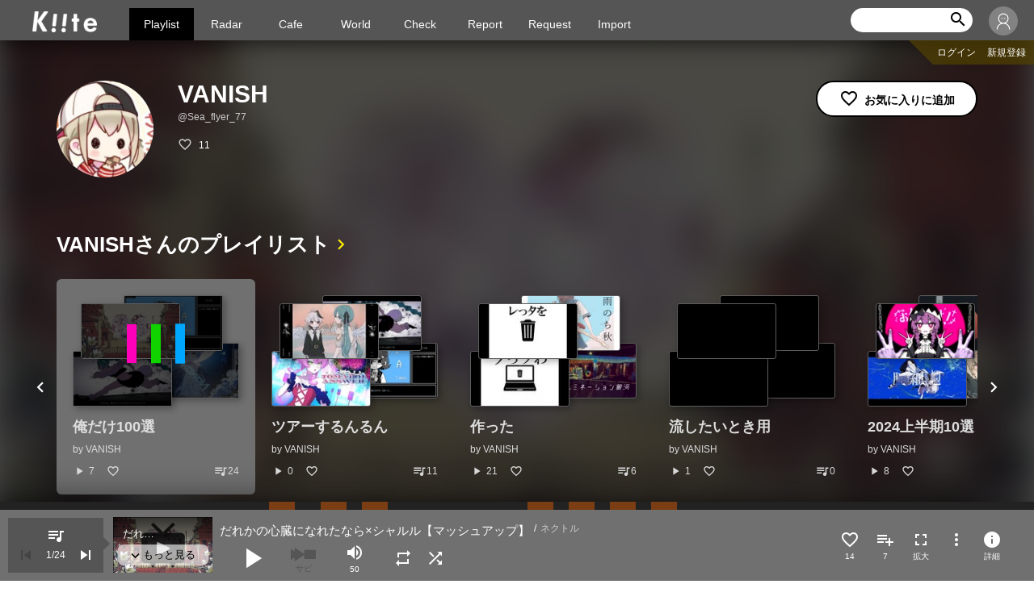

--- FILE ---
content_type: text/html; charset=UTF-8
request_url: https://kiite.jp/user/Sea_flyer_77
body_size: 43003
content:
<!DOCTYPE html>
<html lang="ja" xml:lang="ja">

<head>
<!-- Global site tag (gtag.js) - Google Analytics -->
<script async src="https://www.googletagmanager.com/gtag/js?id=UA-105303094-4"></script>
<script>
  window.dataLayer = window.dataLayer || [];
  function gtag(){dataLayer.push(arguments);}
  gtag('js', new Date());

  gtag('config', 'UA-105303094-4');
</script>

<!-- Google Analytics end -->


<meta charset="utf-8">

<meta name="description" content="VANISHさんのユーザーページです">
<meta name="csrf-token" content="DcjI5JUoCy5ulUfj9oinXJHwsB7ZZBFIAZhGHQOV">
<meta name="format-detection" content="telephone=no">
<meta name="viewport" content="width=device-width, initial-scale=1">
<meta name="keywords" content="Kiite, ユーザー, user">

<meta property="og:title" content="VANISHさんのページ - ユーザー | Kiite" />
<meta property="og:type" content="article" />
<meta property="og:url" content="https://kiite.jp/user/Sea_flyer_77" />
<meta property="og:image" content="https://kiite.jp/img/icon-kiite.png" />
<meta property="og:site_name" content="Kiite" />
<meta property="og:description" content="VANISHさんのユーザーページです" />
<meta property="og:locale" content="ja_JP" />

<title>VANISHさんのページ - ユーザー | Kiite</title>

    <!-- style and css --> 

<link type="text/css" rel="stylesheet" href="https://kiite.jp/css/vendor/normalize.css">
<link type="text/css" rel="stylesheet" href="https://kiite.jp/css/vendor/slick.css">
<link type="text/css" rel="stylesheet" href="https://kiite.jp/css/vendor/remodal.css">
<link type="text/css" rel="stylesheet" href="https://kiite.jp/css/vendor/remodal-default-theme.css">
<link type="text/css" rel="stylesheet" href="https://kiite.jp/css/build/style-icon.css">
<link type="text/css" rel="stylesheet" href="/css/build/common.css?id=3f6a5611f046cc073d0c">
<link type="text/css" rel="stylesheet" media="screen and (max-width: 768px)" href="/css/build/style_s.css?id=4e57af706581884d29f0">
<link type="text/css" rel="stylesheet" media="print, screen and (min-width: 769px)" href="/css/build/style_l.css?id=3352662ec2d64aa0faca">
<link rel="stylesheet" href="//ajax.googleapis.com/ajax/libs/jqueryui/1.10.4/themes/smoothness/jquery-ui.css" />
<link type="text/css" rel="stylesheet" href="https://kiite.jp/css/vendor/jquery.tagit.css">
<link type="text/css" rel="stylesheet" href="https://kiite.jp/css/build/hotkeys.css">


<!-- font and icons-->

<link href="https://fonts.googleapis.com/icon?family=Material+Icons" rel="stylesheet">
<link rel="apple-touch-icon" href="apple-touch-icon.png">
<link type="image/vnd.microsoft.icon" rel="shortcut icon" href="https://kiite.jp/favicon.ico?170317">

</head>
<body>
    <div id="whole">
        

        <div id="barba-wrapper">
            <!-- Header ]]]]]]]]]]]]]]]]]]]]]]]]]] -->
            
            <div class="barba-container">
            
<header>

<h1 class="main-logo"><a href="https://kiite.jp"><img src="/img/logo.png" alt=""></a></h1>




<nav>
    <div id="nav-pg-ctgr">
        <div class="mobile-menu">
            <p class="menu-trigger">
                <span></span>
                <span></span>
                <span></span>
            </p>
        </div>
        <ul class="closeMenu nav-main-menu">
            <li class="now"><a class="nav-deco" href="https://kiite.jp">Playlist</a></li>




        <li><a class="nav-deco" href="https://radar.kiite.jp">Radar</a></li>
        <li><a class="nav-deco auth-block" href="#">Cafe</a></li>
        <li><a class="nav-deco" href="https://world.kiite.jp">World</a></li>
        <li><a class="nav-deco" href="https://check.kiite.jp">Check</a></li>
        <li><a class="nav-deco" href="https://report.kiite.jp">Report</a></li>
        <li><a class="nav-deco auth-block" href="#">Request</a></li>
        <li><a class="nav-deco auth-block" href="#">Import</a></li>


        </ul>
    </div>
</nav>




<div class="nav-crntlist-whole">
    <div class="nav-crntlist">
        <div class="nav-crntlist-set">
        </div>
    </div>
</div>



<div class="nav-search">
    <div class="nav-search-wide">
        <form action="https://kiite.jp/search" id="search-box-wide">
            <input type="search" name="keyword" id="search-wide-keyword" value="">
            <input type="reset" class="material-icons search-reset" value="cancel" id="search-wide-reset" >
            <input type="submit" class="material-icons" value="search" id="search-wide-button">
            <a href="#" id="search-wide-submit" style="display: none"></a>
        </form>
    </div>
    <button class="nav-search-narrow" type="button"><i class="material-icons">search</i></button>
</div>




    <div class="nav-user-whole">
        <p class="your-icon" style="background-image: url(/img/icon-user.jpg)">ゲスト さん</p>
        <ul class="nav-user">
            <li>
                <a href="https://kiite.jp/my/login" class="no-barba">ログイン</a>
            </li>
            <li>
                <a href="https://kiite.jp/my/signup">新規登録</a>
            </li>
        </ul>
    </div>

    <ul class="nav-user-sub">
        <li>
            <a href="https://kiite.jp/my/login" class="no-barba">ログイン</a>
        </li>
        <li>
            <a href="https://kiite.jp/my/signup">新規登録</a>
        </li>
    </ul>
    

</header>


<div class="search-box" id="search-box-narrow">
    <form action="https://kiite.jp/search">
        <input type="search" name="keyword" placeholder="キーワードを入力" class="search-box-keyword" id="search-narrow-keyword" value="">
        <input type="reset" class="material-icons search-reset" value="cancel">
        <input type="submit" value="検索" class="search-box-submit">
        <a href="#" id="search-wide-submit" style="display: none"></a>
   </form>
</div>


<div class="alert-box" style="position: fixed;">
    <div id="system-message">
    
    
    
        </div>
</div>



                <div id="main">

                
    <section class="section-wrap">
        <div id="user-info" data-user-id="36693" data-nickname="VANISH" data-user-account="Sea_flyer_77"></div>
        <div class="title-cont  user-header">
            <div class="title-cont-thum">
                <span class="user-icon" style="background-image:url(https://d7209z8dzwjpy.cloudfront.net/avatar/OiPwgs7vwpr4sut53iozxAcY4jOagIcgqkddFwT1.jpg);"></span>
            </div>
            <div class="title-cont-main">
                <h1 class="user-dtl-name">VANISH</h1>
                <div class="user-id">@Sea_flyer_77</div>
                
                <div class="movie-thum-data">
                    <p class="favorite" id="page-fav-state">
                        <i class="material-icons"id="fav-page-thum"></i>
                        <a href="https://kiite.jp/user/Sea_flyer_77/faved-by"><span id="page-fav-count">
                                        11
                                        </span></a>
                    </p>
                    <p class="lastupdate"></p>
                </div>
            </div>
            <div class="title-cont-sub">
                <ul class="popup-dtl-fn">
                    <li class="favorite" id="fav-user-in-user-detail">
                        <i class="material-icons"></i>
                    </li>
                </ul>
            </div>
        </div>
    </section>
    
    <section class="section-wrap">
        <div class="sect-title bdr-none">
            <div class="sect-title-txt">
                <h2><a href="https://kiite.jp/user/Sea_flyer_77/playlist">VANISHさんのプレイリスト</a></h2>
            </div>
        </div>

        <div class="movie-thum-wrap js-movie-carousel">
                            <div class="movie-thum media-info"
    data-type="playlist" data-unique-id="Jbo3Kz1kMK" data-playlist-id="108430" data-playlist-title="俺だけ100選" data-playlist-link="https://kiite.jp/playlist/Jbo3Kz1kMK" 
    data-user-id="36693" data-user-name="VANISH" data-user-account="Sea_flyer_77" data-user-link="https://kiite.jp/user/Sea_flyer_77">

    
    <div class="movie-thum-img playlist-thum">
        <div class="movie-thum-play"></div>
        <a href="https://kiite.jp/playlist/Jbo3Kz1kMK">
            <p style="background-image: url(https://nicovideo.cdn.nimg.jp/thumbnails/43388352/43388352.43555380)"></p><p style="background-image: url(https://nicovideo.cdn.nimg.jp/thumbnails/40772455/40772455.21118019)"></p><p style="background-image: url(https://nicovideo.cdn.nimg.jp/thumbnails/43803788/43803788.62395626)"></p><p style="background-image: url(https://nicovideo.cdn.nimg.jp/thumbnails/44001285/44001285.52489521)"></p>        </a>
    </div>
    <div class="movie-thum-cont">
        <h3 class="movie-thum-title"><a href="https://kiite.jp/playlist/Jbo3Kz1kMK"> 俺だけ100選 </a></h3>
        <p class="movie-thum-artist">by <a href="https://kiite.jp/user/Sea_flyer_77">VANISH</a></p>
        <div class="movie-thum-data">
            <p><i class="material-icons play-media-thum">play_arrow</i><span>7</span></p>
            <p class="favorite media-fav-state">
                <i class="material-icons fav-media-thum"></i><a href="https://kiite.jp/playlist/Jbo3Kz1kMK/faved-by">
                    <span class="media-fav-count"></span></a>
            </p>
            <p><a href="https://kiite.jp/playlist/Jbo3Kz1kMK"><i class="material-icons">queue_music</i><span>24</span></a></p>
        </div>
    </div>
</div>

            

                            <div class="movie-thum media-info"
    data-type="playlist" data-unique-id="fc6cbdovVn" data-playlist-id="108372" data-playlist-title="ツアーするんるん" data-playlist-link="https://kiite.jp/playlist/fc6cbdovVn" 
    data-user-id="36693" data-user-name="VANISH" data-user-account="Sea_flyer_77" data-user-link="https://kiite.jp/user/Sea_flyer_77">

    
    <div class="movie-thum-img playlist-thum">
        <div class="movie-thum-play"></div>
        <a href="https://kiite.jp/playlist/fc6cbdovVn">
            <p style="background-image: url(https://nicovideo.cdn.nimg.jp/thumbnails/37941998/37941998.66467723)"></p><p style="background-image: url(https://nicovideo.cdn.nimg.jp/thumbnails/43803788/43803788.62395626)"></p><p style="background-image: url(https://nicovideo.cdn.nimg.jp/thumbnails/44003240/44003240.71399221)"></p><p style="background-image: url(https://nicovideo.cdn.nimg.jp/thumbnails/40772455/40772455.21118019)"></p>        </a>
    </div>
    <div class="movie-thum-cont">
        <h3 class="movie-thum-title"><a href="https://kiite.jp/playlist/fc6cbdovVn"> ツアーするんるん </a></h3>
        <p class="movie-thum-artist">by <a href="https://kiite.jp/user/Sea_flyer_77">VANISH</a></p>
        <div class="movie-thum-data">
            <p><i class="material-icons play-media-thum">play_arrow</i><span>0</span></p>
            <p class="favorite media-fav-state">
                <i class="material-icons fav-media-thum"></i><a href="https://kiite.jp/playlist/fc6cbdovVn/faved-by">
                    <span class="media-fav-count"></span></a>
            </p>
            <p><a href="https://kiite.jp/playlist/fc6cbdovVn"><i class="material-icons">queue_music</i><span>11</span></a></p>
        </div>
    </div>
</div>

            

                            <div class="movie-thum media-info"
    data-type="playlist" data-unique-id="eKvwYEzMiV" data-playlist-id="106775" data-playlist-title="作った" data-playlist-link="https://kiite.jp/playlist/eKvwYEzMiV" 
    data-user-id="36693" data-user-name="VANISH" data-user-account="Sea_flyer_77" data-user-link="https://kiite.jp/user/Sea_flyer_77">

    
    <div class="movie-thum-img playlist-thum">
        <div class="movie-thum-play"></div>
        <a href="https://kiite.jp/playlist/eKvwYEzMiV">
            <p style="background-image: url(https://nicovideo.cdn.nimg.jp/thumbnails/43994427/43994427.19880027)"></p><p style="background-image: url(https://nicovideo.cdn.nimg.jp/thumbnails/44131410/44131410.20537804)"></p><p style="background-image: url(https://nicovideo.cdn.nimg.jp/thumbnails/44405312/44405312.6033317)"></p><p style="background-image: url(https://nicovideo.cdn.nimg.jp/thumbnails/44677954/44677954.58260805)"></p>        </a>
    </div>
    <div class="movie-thum-cont">
        <h3 class="movie-thum-title"><a href="https://kiite.jp/playlist/eKvwYEzMiV"> 作った </a></h3>
        <p class="movie-thum-artist">by <a href="https://kiite.jp/user/Sea_flyer_77">VANISH</a></p>
        <div class="movie-thum-data">
            <p><i class="material-icons play-media-thum">play_arrow</i><span>21</span></p>
            <p class="favorite media-fav-state">
                <i class="material-icons fav-media-thum"></i><a href="https://kiite.jp/playlist/eKvwYEzMiV/faved-by">
                    <span class="media-fav-count"></span></a>
            </p>
            <p><a href="https://kiite.jp/playlist/eKvwYEzMiV"><i class="material-icons">queue_music</i><span>6</span></a></p>
        </div>
    </div>
</div>

            

                            <div class="movie-thum media-info"
    data-type="playlist" data-unique-id="730sj0wORC" data-playlist-id="106116" data-playlist-title="流したいとき用" data-playlist-link="https://kiite.jp/playlist/730sj0wORC" 
    data-user-id="36693" data-user-name="VANISH" data-user-account="Sea_flyer_77" data-user-link="https://kiite.jp/user/Sea_flyer_77">

    
    <div class="movie-thum-img playlist-thum">
        <div class="movie-thum-play"></div>
        <a href="https://kiite.jp/playlist/730sj0wORC">
            <p style="background-image: url(https://kiite.jp/img/no_thumbnail.png)"></p><p style="background-image: url(https://kiite.jp/img/no_thumbnail.png)"></p><p style="background-image: url(https://kiite.jp/img/no_thumbnail.png)"></p><p style="background-image: url(https://kiite.jp/img/no_thumbnail.png)"></p>        </a>
    </div>
    <div class="movie-thum-cont">
        <h3 class="movie-thum-title"><a href="https://kiite.jp/playlist/730sj0wORC"> 流したいとき用 </a></h3>
        <p class="movie-thum-artist">by <a href="https://kiite.jp/user/Sea_flyer_77">VANISH</a></p>
        <div class="movie-thum-data">
            <p><i class="material-icons play-media-thum">play_arrow</i><span>1</span></p>
            <p class="favorite media-fav-state">
                <i class="material-icons fav-media-thum"></i><a href="https://kiite.jp/playlist/730sj0wORC/faved-by">
                    <span class="media-fav-count"></span></a>
            </p>
            <p><a href="https://kiite.jp/playlist/730sj0wORC"><i class="material-icons">queue_music</i><span>0</span></a></p>
        </div>
    </div>
</div>

            

                            <div class="movie-thum media-info"
    data-type="playlist" data-unique-id="66jzSiOfrk" data-playlist-id="104747" data-playlist-title="2024上半期10選" data-playlist-link="https://kiite.jp/playlist/66jzSiOfrk" 
    data-user-id="36693" data-user-name="VANISH" data-user-account="Sea_flyer_77" data-user-link="https://kiite.jp/user/Sea_flyer_77">

    
    <div class="movie-thum-img playlist-thum">
        <div class="movie-thum-play"></div>
        <a href="https://kiite.jp/playlist/66jzSiOfrk">
            <p style="background-image: url(https://nicovideo.cdn.nimg.jp/thumbnails/43860716/43860716.89054279)"></p><p style="background-image: url(https://nicovideo.cdn.nimg.jp/thumbnails/43851419/43851419.44926423)"></p><p style="background-image: url(https://nicovideo.cdn.nimg.jp/thumbnails/43408063/43408063.13311654)"></p><p style="background-image: url(https://nicovideo.cdn.nimg.jp/thumbnails/43271799/43271799.42113800)"></p>        </a>
    </div>
    <div class="movie-thum-cont">
        <h3 class="movie-thum-title"><a href="https://kiite.jp/playlist/66jzSiOfrk"> 2024上半期10選 </a></h3>
        <p class="movie-thum-artist">by <a href="https://kiite.jp/user/Sea_flyer_77">VANISH</a></p>
        <div class="movie-thum-data">
            <p><i class="material-icons play-media-thum">play_arrow</i><span>8</span></p>
            <p class="favorite media-fav-state">
                <i class="material-icons fav-media-thum"></i><a href="https://kiite.jp/playlist/66jzSiOfrk/faved-by">
                    <span class="media-fav-count"></span></a>
            </p>
            <p><a href="https://kiite.jp/playlist/66jzSiOfrk"><i class="material-icons">queue_music</i><span>10</span></a></p>
        </div>
    </div>
</div>

            

                            <div class="movie-thum media-info"
    data-type="playlist" data-unique-id="Ikmqv2HXc6" data-playlist-id="104376" data-playlist-title="50音別1選" data-playlist-link="https://kiite.jp/playlist/Ikmqv2HXc6" 
    data-user-id="36693" data-user-name="VANISH" data-user-account="Sea_flyer_77" data-user-link="https://kiite.jp/user/Sea_flyer_77">

    
    <div class="movie-thum-img playlist-thum">
        <div class="movie-thum-play"></div>
        <a href="https://kiite.jp/playlist/Ikmqv2HXc6">
            <p style="background-image: url(https://nicovideo.cdn.nimg.jp/thumbnails/42135584/42135584.7722413)"></p><p style="background-image: url(https://nicovideo.cdn.nimg.jp/thumbnails/39151638/39151638.3567518)"></p><p style="background-image: url(https://nicovideo.cdn.nimg.jp/thumbnails/42800863/42800863.94328336)"></p><p style="background-image: url(https://nicovideo.cdn.nimg.jp/thumbnails/42572611/42572611.38096760)"></p>        </a>
    </div>
    <div class="movie-thum-cont">
        <h3 class="movie-thum-title"><a href="https://kiite.jp/playlist/Ikmqv2HXc6"> 50音別1選 </a></h3>
        <p class="movie-thum-artist">by <a href="https://kiite.jp/user/Sea_flyer_77">VANISH</a></p>
        <div class="movie-thum-data">
            <p><i class="material-icons play-media-thum">play_arrow</i><span>10</span></p>
            <p class="favorite media-fav-state">
                <i class="material-icons fav-media-thum"></i><a href="https://kiite.jp/playlist/Ikmqv2HXc6/faved-by">
                    <span class="media-fav-count"></span></a>
            </p>
            <p><a href="https://kiite.jp/playlist/Ikmqv2HXc6"><i class="material-icons">queue_music</i><span>44</span></a></p>
        </div>
    </div>
</div>

            

                    </div>
    </section>





                    <div id="page-top" class="btn-totop"><a href="#whole"><i class="material-icons">arrow_upward</i></a></div>

                </div>
            
            
<footer id="footer">
    <ul class="footer-links">
        <li><a href="https://kiite.jp/about">About Kiite</a></li>
        <li><a href="https://kiite.jp/faq">FAQ</a></li>
        <li><a href="https://kiite.jp/tos">利用規約</a></li>
        <li><a class="link-feedback" href="https://www.crypton.co.jp/cfm/inquiry-kiite" target="_blank" rel="noopener noreferrer"><i class="material-icons">feedback</i><span>お問い合わせ</span></a></li>
    </ul>
    <p class="footer-copy">&copy; <a href="https://www.crypton.co.jp/" target="_blank" rel="noopener noreferrer">Crypton Future Media, INC. </a></p>
</footer>


            </div>
            
            <div id="hotkey_flash" style="display: 0; opacity: 0;">
    <div class="icon">
        <i id="hotkey_flash_icon" class="material-icons" style="color: rgb(255, 255, 255);"></i>
    </div>
</div>


<div id="hotkey">
    <div class="blind"></div>
        <div class="contents">
            <div class="close">
                <img src="/assets/cancel.svg">
            </div>

            <h2>Playlist ショートカットキー</h2>
            <table class="table_wrap">
                <tbody><tr><td>
                    <table class="hotkey_list">
                <tbody><tr>
                    <th>Space</th>
                    <td>:　動画の一時停止・再開</td>
                </tr>
                <tr>
                    <th>↓ or J</th>
                    <td>:　次の曲を再生</td>
                </tr>
                <tr>
                    <th>↑ or K</th>
                    <td>:　前の曲を再生</td>
                </tr>
                <tr>
                    <th>→ or L</th>
                    <td>:　5秒早送り</td>
                </tr>
                <tr>
                    <th>← or H</th>
                    <td>:　5秒巻き戻し</td>
                </tr>
                <tr>
                    <th>Shift + ↑</th>
                    <td>:　音量上げる</td>
                </tr>
                <tr>
                    <th>Shift + ↓</th>
                    <td>:　音量下げる</td>
                </tr>  
                <tr>
                    <th>Shift + → or ;</th>
                    <td>:　次のサビへジャンプ</td>
                </tr>  

                <tr><td colspan="2"></td></tr>

                <tr>
                    <th>Enter</th>
                    <td>:　再生中の曲をお気に入り登録</td>
                </tr>

                <tr>
                    <th>Shift + Enter</th>
                    <td>:　再生中の曲をお気に入り解除</td>
                </tr>

                <tr><td colspan="2"></td></tr>

                <tr>
                    <th>P</th>
                    <td>:　再生中の曲をカレントリストに追加</td>
                </tr>

                <tr>
                    <th>Shift + P</th>
                    <td>:　再生中の曲をカレントリストから外す</td>
                </tr>

                </tbody>
            </table>

        </td>
        <td>

        <table class="hotkey_list">
            <tr><td colspan="2"></td></tr>

            <tr>
              <th>/</th>
              <td>:　この画面を開く</td>
            </tr>
            <tr>
              <th>ESC</th>
              <td>:　閉じる / 戻る</td>
            </tr>
        </tbody></table>

        </td></tr>
    </tbody></table>

    <div class="memo">
      この画面はいつでも <span>/</span> で呼び出せます
    </div>

  </div>

</div>

            <!-- Player ]]]]]]]]]]]]]]]]]]]]]]]]]] -->
            <div id="player">

    <div class="pl-seekbar-wrap" id="player-progressbar">
        <div class="pl-seekbar" style="width: 0%;"></div>
        <div class="pl-progressbar" style="width: 0%;"></div>
    </div>

    <div class="pl-cont">
        <div class="pl-listlink">
            <a href="" id='player-list-link'><i class="material-icons">queue_music</i></a>

            <div class="pl-skip-box">
                <div class="pl-btn pl-btn-pre disabled"><i class="material-icons">skip_previous</i></div>
                <div class="pl-counter"><span id="pl-current-track"></span><span id="pl-list-size"></span></div>

                <div class="pl-btn pl-btn-next disabled"><i class="material-icons">skip_next</i></div>
            </div>
        </div>
        <div class="pl-thum"></div>

        <div class="pl-controls">
            <div class="pl-now-data" title="">
                <div class="pl-now-title"><div class="jp-title" aria-label="title">&nbsp;</div></div>
                <div class="pl-now-creator" style="display:none"><a href="#"><div class="jp-artist" aria-label="artist">&nbsp;</div></a></div>
            </div>

            <div class="pl-fn-cont">
                <div class="pl-btn pl-btn-play disabled"><i class="material-icons">play_arrow</i></div>
                <div class="pl-btn pl-btn-jump disabled">
                    <div></div>
                    <span class="btn-txt">サビ</span>
                </div>
                <div class="pl-btn-vol">
                    <div>
                        <i class="material-icons vol-off" id="pl-vol-open">volume_up</i>
                        <span class="btn-txt" id="pl-vol-value">&nbsp;</span>
                    </div>
                    <div class="pl-vol-bar">
                        <div class="pl-vol-knob" style="left: 50%; display: none;"></div>
                        <div class="pl-vol-seek" style="width: 50%;"></div>
                    </div>

                </div>
                <div class="pl-btn pl-btn-repeat" id="player-setting-repeat">
                    <i class="material-icons">repeat</i>
                </div>
                <div class="pl-btn pl-btn-shuffle" id="player-setting-shuffle">
                    <i class="material-icons">shuffle</i>
                </div>

            </div>
        </div>

        <div class="pl-ext">
            <div class="pl-ext-fav favorite"><i class="material-icons" id="pl-fav-click"></i><a href="#" id="pl-song-faved-by"><span  class="btn-txt" id="pl-fav-count"></span></a></div>
            <div class="pl-ext-crnt crntlist"><i class="material-icons" id="pl-current-click"></i><a href="#" id="pl-song-listed-by"><span class="btn-txt" id="pl-list-count"></span></a></div>
            <div id="player_button_fullscreen">
            	<div class="pl-ext-overlay pl-enlarge" id="player-song-detail">
                    <i class="material-icons">fullscreen</i><span class="btn-txt">拡大</span>
                </div>
            </div>
            <div class="pl-ext-fn" id="player-popup">
                <i class="material-icons" id="pl-popup-icon">more_vert</i>
                <div class="pl-ext-fnpop" style="display: none;" id="player-popup-menu">

                    <ul class="pl-ext-menu">
                        <li id="pl-link-add" class="pl-ext-menu-add"><i class="material-icons">queue_music</i> プレイリストに追加</li>
                        <li id="pl-link-share" class="pl-ext-menu-share"><i class="material-icons">share</i> シェアする</li>
                        <li id="pl-link-origin"><i class="material-icons">open_in_new</i> 配信元ページへ</li>
                        <li id="pl-link-songle"><i class="material-icons">edit</i> Songleページへ</li>
                    </ul>
                    <a href="#" hidden id="origin-url" target="_blank" rel="noopener noreferrer"></a>
                    <a href="#" hidden id="songle-url" target="_blank" rel="noopener noreferrer"></a>

                    <div class="pl-ext-add add-playlist media-popup-add" style="display: none;" id="player-select-playlist"
                        data-title="" data-link="" data-song-id="" data-type="" data-artist="">
                        <p>追加先のプレイリスト</p>
                        <div class="select-list-wrap">
                            <select name="pl-select-list" id="player-playlist-options" class="select-list">
                                <option value="">プレイリストを選択</option>
                            </select>
                        </div>
                        <div class="btn-set-cont">
                            <div class="btn-negative" id="player-close-selectbox">キャンセル</div>
                            <div class="btn-normal" id="pl-add-submit">追加</div>
                        </div>
                    </div>

                    <div class="pl-ext-share media-popup-share" style="display: none;" id="player-select-share">
                        <ul class="share-btns">
                            <li class="twitter open-share-window">
                                <div class="share-icon"><a href="" target="_blank" rel="noopener noreferrer" id="pl-share-twitter"><span class="icon-twitter"></span></a></div>
                                <div class="share-where">Twitter</div>
                            </li>
                            <li class="facebook open-share-window">
                                <div class="share-icon"><a href="" target="_blank" rel="noopener noreferrer" id="pl-share-facebook"><span class="icon-facebook"></span></a></div>
                                <div class="share-where">facebook</div>
                            </li>
                            <li class="copylink" id="copy-pl-url">
                                <div class="share-icon"><i class="material-icons">link</i></div>
                                <div class="share-where">URLコピー</div>
                            </li>
                        </ul>
                        <textarea id="pl-share-url" class="share-urlbox" rows="2" style="resize:none;"></textarea>
                    </div>

                </div>
            </div>
            <div class="pl-ext-overlay pl-enlarge" id="player-song-detail">
                <i class="material-icons">info</i><span class="btn-txt">詳細</span>
            </div>
        </div>
    </div>
    <div class="pl-alert-box" style="display:none;" id="autoplay-alert">
       <div class="flexall">
            <span class="material-icons">error_outline</span>
            <div>
                <p><a href="/faq_tab#browser-setting" target="_brank">連続自動再生にはブラウザの設定が必要です。設定方法はこちら<i class="material-icons">keyboard_arrow_right</i></a></p>
                <p id="delete-autoplay-notification" class="txt-sub">この通知を表示しない<i class="material-icons">close</i></p>
            </div>
        </div>
    </div>
</div>

<div class="pl-thum-btn">
   <div class="pl-btn pl-btn-play"><i class="material-icons" id="pl-thum-layer" style="display:none;">play_arrow</i></div>
</div>

<div class="pl-enlarge-bg" style=""></div>

<script type="text/javascript">

function checkWindowWidth() {
  const size = window.innerWidth;
  // モバイル等の場合は拡大ボタンを非表示
  if (size <= 768) {
    document.getElementById('player_button_fullscreen').hidden = true;
  } else {
    document.getElementById('player_button_fullscreen').hidden = false;
  }
}

window.onload = checkWindowWidth;
window.onresize = checkWindowWidth;

</script>

            
            <!-- Modal ]]]]]]]]]]]]]]]]]]]]]]]]]] -->
            <div class="remodal movie-on modal-movie-detail" data-remodal-id="popup-dtl">
    <button data-remodal-action="close" class="remodal-close"></button>

    <div class="popup-dtl-cont">
        <div class="popup-dtl-main" id="song-info" data-song-id="">
            <div class="popup-dtl-title">
                <h2 id="movie-detail-title">-</h2>
                <div class="popup-dtl-by"><a href="#" id="movie-detail-by">-</a></div>
            </div>
            <div class="popup-dtl-movie" id="movie-detail-embedded">
                <div class="embet"></div>
            </div>

        </div>
        <div class="popup-dtl-sub">
            <ul class="popup-dtl-fn">
                <li class="favorite" id="fav-song-in-song-detail"><i class="material-icons"></i></li>
                <li class="crntlist" id="dtl-current-add"><i class="material-icons"></i>カレントリストに追加</li>
                <li class="pl-ext-menu-add" id="dtl-link-add"><i class="material-icons">queue_music</i> プレイリストに追加</li>
                <li class="pl-ext-menu-share" id="dtl-link-share"><i class="material-icons">share</i> シェアする</li>
            </ul>
            <div class="pl-ext-add add-playlist pl-ext-fnpop under" style="display: none;" id="dtl-select-playlist"
                data-title="" data-link="" data-song-id="" data-type="" data-artist="">
                <div>
                    <p>追加先のプレイリスト</p>
                    <div class="select-list-wrap">
                        <select name="dtl-select-list" id="dtl-playlist-options" class="select-list">
                            <option value="">プレイリストを選択</option>
                        </select>
                    </div>
                    <div class="btn-set-cont">
                        <div class="btn-negative" id="dtl-close-selectbox">キャンセル</div>
                        <div class="btn-normal" id="dtl-add-submit">追加</div>
                    </div>
                </div>
            </div>
            <div class="popup-share pl-ext-share" style="display: none;" id="dtl-select-share">
                <ul class="share-btns">
                    <li class="twitter open-share-window">
                        <div class="share-icon"><a href="" target="_blank" rel="noopener noreferrer" id="dtl-share-twitter"><span class="icon-twitter"></span></a></div>
                        <div class="share-where">Twitter</div>
                    </li>
                    <li class="facebook open-share-window">
                        <div class="share-icon"><a href="" target="_blank" rel="noopener noreferrer" id="dtl-share-facebook"><span class="icon-facebook"></span></a></div>
                        <div class="share-where">facebook</div>
                    </li>
                    <li class="copylink" id="copy-dtl-url">
                        <div class="share-icon"><i class="material-icons">link</i></div>
                        <div class="share-where">URLコピー</div>
                    </li>
                </ul>
                <textarea id="dtl-share-url" rows="3"></textarea>
            </div>
            <div class="popup-dtl-data">
                <p class="favorite" id="detail-fav-state"><i class="material-icons"></i><a href="#" id="detail-faved-link"><span id="detail-fav-count">--</span></a></p>
                <p><i class="material-icons">play_arrow</i><span id="detail-play-count">--</span></p>
            </div>
            <div class="popup-dtl-date" id="movie-detail-date">
                <p></p>
            </div>

            <div>
                <ul class="taglist" id="movie-detail-tags">
                </ul>
                <div style="padding-top: 18px; text-align:right" id="movie-detail-id">動画ID</div>
                <div style="padding-top: 4px; text-align:right"><a href="https://www.nicovideo.jp" target="_blank" id="movie-detail-origin" rel="noopener noreferrer" style="text-decoration: underline;">ニコニコ動画で観る</a><br /></div>
                <div style="padding-top: 4px; text-align:right"><a href="https://songle.jp" target="_blank" id="movie-detail-songle" rel="noopener noreferrer" style="text-decoration: underline;">Songleでみる・修正する</a></div>

            </div>
        </div>
    </div>
</div>




<div class="movie-detail">
    <div class="popup-dtl-close"><i class="material-icons">close</i></div>

    <div class="popup-dtl-cont">
        <div class="popup-dtl-main" id="nowplaying-song-info" data-song-id="">
            <div class="popup-dtl-title">
                <h2 id="nowplaying-movie-detail-title">-</h2>
                <div class="popup-dtl-by"><a href="#" id="nowplaying-movie-detail-by">-</a></div>
            </div>
            <div class="popup-dtl-movie" id="nowplaying-movie-detail-embedded">
                <div id="jp_video_container" class="jp-video jp-video-270p" role="application" aria-label="media player">
                    <div class="embet jp-jplayer" id="jp_video">
                        <div id="movie"></div>
                    </div>
                </div>
            </div>

        </div>
        <div class="popup-dtl-sub">
            <ul class="popup-dtl-fn">
                <li class="favorite" id="nowplaying-fav-song-in-song-detail"><i class="material-icons"></i></li>
                <li class="crntlist" id="nowplaying-dtl-current-add"><i class="material-icons"></i>カレントリストに追加</li>
                <li class="pl-ext-menu-add" id="nowplaying-dtl-link-add"><i class="material-icons">queue_music</i> プレイリストに追加</li>
                <li class="pl-ext-menu-share" id="nowplaying-dtl-link-share"><i class="material-icons">share</i> シェアする</li>
            </ul>
            <div class="pl-ext-add add-playlist pl-ext-fnpop under" style="display: none;" id="nowplaying-dtl-select-playlist"
                data-title="" data-link="" data-song-id="" data-type="" data-artist="">
                <div>
                    <p>追加先のプレイリスト</p>
                    <div class="select-list-wrap">
                        <select name="nowplaying-dtl-select-list" id="nowplaying-dtl-playlist-options" class="select-list">
                            <option value="">プレイリストを選択</option>
                        </select>
                    </div>
                    <div class="btn-set-cont">
                        <div class="btn-negative" id="nowplaying-dtl-close-selectbox">キャンセル</div>
                        <div class="btn-normal" id="nowplaying-dtl-add-submit">追加</div>
                    </div>
                </div>
            </div>
            <div class="popup-share pl-ext-share" style="display: none;" id="nowplaying-dtl-select-share">
                <ul class="share-btns">
                    <li class="twitter open-share-window">
                        <div class="share-icon"><a href="" target="_blank" rel="noopener noreferrer" id="nowplaying-dtl-share-twitter"><span class="icon-twitter"></span></a></div>
                        <div class="share-where">Twitter</div>
                    </li>
                    <li class="facebook open-share-window">
                        <div class="share-icon"><a href="" target="_blank" rel="noopener noreferrer" id="nowplaying-dtl-share-facebook"><span class="icon-facebook"></span></a></div>
                        <div class="share-where">facebook</div>
                    </li>
                    <li class="copylink" id="nowplaying-copy-dtl-url">
                        <div class="share-icon"><i class="material-icons">link</i></div>
                        <div class="share-where">URLコピー</div>
                    </li>
                </ul>
                <textarea id="nowplaying-dtl-share-url" rows="3"></textarea>
            </div>
            <div class="popup-dtl-data">
                <p class="favorite" id="nowplaying-detail-fav-state"><i class="material-icons"></i><a href="#" id="nowplaying-detail-faved-link"><span id="nowplaying-detail-fav-count">--</span></a></p>
                <p><i class="material-icons">play_arrow</i><span id="nowplaying-detail-play-count">--</span></p>
            </div>
            <div class="popup-dtl-date" id="nowplaying-movie-detail-date">
                <p></p>
            </div>

            <div>
                <ul class="taglist" id="nowplaying-movie-detail-tags">
                </ul>
                <div style="padding-top: 18px; text-align:right" id="nowplaying-movie-detail-id">動画ID</div>
                <div style="padding-top: 4px; text-align:right"><a href="https://www.nicovideo.jp" target="_blank" id="nowplaying-movie-detail-origin" rel="noopener noreferrer" style="text-decoration: underline;">ニコニコ動画で観る</a><br /></div>
                <div style="padding-top: 4px; text-align:right"><a href="https://songle.jp" target="_blank" id="nowplaying-movie-detail-songle" rel="noopener noreferrer" style="text-decoration: underline;">Songleでみる・修正する</a></div>

            </div>
        </div>
    </div>
</div>








<div class="remodal" data-remodal-id="delete-playlist" id="delete-playlist-modal"
    data-remodal-options="hashTracking: false" data-title="" data-link=""
    data-playlist-id="" data-type="" data-user-id="">

    <button data-remodal-action="close" class="remodal-close"></button>
    <p class="popup-title">プレイリスト<br>「<span id="delete-playlist-title">&nbsp;</span>」<br>を削除</p>

    <div class="btn-set-cont">
        <button id="pl-delete-submit" class="btn-normal" >削除する</button>
    </div>
</div>






<div class="remodal login" data-remodal-id="login-alert" data-remodal-options="{'hashTracking': false}">
    <button data-remodal-action="close" class="remodal-close"></button>
    <p class="popup-title">この機能をご利用いただくにはログインが必要です</p>
    <br>
        <form action="https://kiite.jp/login" class="form-login" method="post" id="login-popup" novalidate>
        <input type="hidden" name="_token" value="DcjI5JUoCy5ulUfj9oinXJHwsB7ZZBFIAZhGHQOV">
        <dl>
            <dt>メールアドレス</dt>
            <dd><input type="email" id="email" name="email_popup" value=""></dd>
            <dt>パスワード</dt>
            <dd><input type="password" id="password" name="password_popup"></dd>
        </dl>
        <p><a href="https://kiite.jp/password/email" class="no-barba">パスワードを忘れた&raquo;</a></p>
        <div>
            <div class="btn-set-cont">
                <button type="submit" class="btn-big single">ログイン</button>
            </div>
            <label>
                <input type="checkbox" name="auto_login" class="checkbox01-input" checked>
                <span class="login-checkbox">次回から自動的にログイン</span>
            </label>
        </div>
    </form>
    <div class="txt-c border-upper">
        <p class="not-member br-t">Kiiteに登録して<br>自分好みの音楽を発掘しよう！</p>
        <a href="https://kiite.jp/my/signup" class="btn-normal col-user no-barba">新規会員登録</a>
    </div>
</div>





        </div>
    </div>

    <!--scripts, jquery and plugins-->
<script type="text/javascript" src="//ajax.googleapis.com/ajax/libs/jquery/2.2.4/jquery.min.js"></script>
<script type="text/javascript" src="//ajax.googleapis.com/ajax/libs/jqueryui/1.10.4/jquery-ui.min.js"></script>
<script type="text/javascript" src="//cdnjs.cloudflare.com/ajax/libs/barba.js/1.0.0/barba.min.js"></script>

<script type="text/javascript" src="//cdnjs.cloudflare.com/ajax/libs/jplayer/2.9.2/jplayer/jquery.jplayer.min.js"></script>
<script type="text/javascript" src="//cdnjs.cloudflare.com/ajax/libs/jplayer/2.9.2/add-on/jplayer.playlist.min.js"></script>

<script type="text/javascript" src="//cdn.jsdelivr.net/npm/js-cookie@2/src/js.cookie.min.js"></script>
<script type="text/javascript" src="//cdnjs.cloudflare.com/ajax/libs/lz-string/1.4.4/lz-string.min.js"></script>
<script type="text/javascript" src="//cdnjs.cloudflare.com/ajax/libs/jqueryui-touch-punch/0.2.3/jquery.ui.touch-punch.min.js"></script>


<script type="text/javascript" src="https://kiite.jp/js/vendor/slick.min.js"></script>
<script type="text/javascript" src="https://kiite.jp/js/vendor/tag-it.min.js"></script>
<script type="text/javascript" src="https://kiite.jp/js/vendor/remodal.min.js"></script>
<script type="text/javascript" src="https://kiite.jp/js/vendor/css_browser_selector.js"></script>
<script type="text/javascript" src="https://kiite.jp/js/vendor/hotkeys.min.js"></script>


<script type="text/javascript" src="/js/build/app.js?id=54caffb87897bf2523fd"></script>

<script type="text/javascript" src="https://kiite.jp/js/vendor/lazysizes.min.js"></script>
<script type="text/javascript" src="https://kiite.jp/js/vendor/ls.unveilhooks.min.js"></script>

</body>


</html>


--- FILE ---
content_type: application/javascript
request_url: https://kiite.jp/js/build/app.js?id=54caffb87897bf2523fd
body_size: 218265
content:
var _0x372a=['location','html,\x20body','swing','#page-top','.alert-close','.alert','#play-song-all','#copy-page-url','clipboard','copy','page-url','#copy-dtl-url','dtl-share-url','#copy-pl-url','pl-share-url','.copy-media-url','copyMediaInPage','#delete-autoplay-notification','delete-autoplay-alert','.play-song-in-detail-page','loadInDetailPage','.play-song-in-playlist-edit','follow-user','follow_id','#fav-song','#fav-creator','creator-info','#fav-page-thum','playlist-info','media_number','#fav-playlist-in-playlist-detail','#fav-user-in-user-detail','user_id','#fav-user-header','user-info','#fav-playlist','#fav-user','#make-new-playlist','#set-as-current-list','description','REACH\x20UPPER\x20LIMIT','reason','プレイリスト「','」を作成しました','#sortable-li-src','sortable','.playlist-select\x20li','siblings','selected','.playlist-select\x20li\x20input','#logout','.movie-thum','.play-playlist','.add-to-playlist','.movie-thum-del','[data-remodal-id=delete-playlist]','.delete-playlist-detail','#pl-delete-submit','」を削除しました','プレイリストの削除に失敗しました。','#detail-faved-link','.playlist-menu-play','dont-list-check','[data-remodal-id=add-playlist]','.col-playlist-menu-cmnt','.pl-cmnt-edit-save','trackDescription','#edit-sort-reverse','#playlist-edit-songs','#edit-sort-date-desc','#edit-sort-date-asc','#edit-sort-creator-desc','#edit-sort-creator-asc','#playlist-edit-submit','initialPosition','.tagit-hidden-field','playlist-edit-title','is_current','prop','checked','allow_comment','#allow-comment-to-playlist','new_item_order','track_descriptions','is_empty_list','/my/playlist/edit/','.change-current-list-submit','#create-and-set-as-current-list','#header-create-and-set-as-current','is-processing','」を作成してカレントリストに設定しました','/song/','」の楽曲情報を更新しました','情報の更新に失敗しました','#profile-submit','#register-click-submit','#register-submit','#setting-edit-submit','#setting-submit','#withdrawal-form','confirm','#withdrawal-submit','#login-popup','.delete-comment','commentId','.mute-comment','visible','.comment-txt-show','非表示を解除する','非表示にする','unvisible','[コメントを見る]','mediaType','.vote-cons','html,body','#comment-form-inputarea','offset','commentNumber','/comments/refer?comment_id=','#comment','top','#read-more-comments','#link-click-to-edit','#link-to-edit','#pl-link-songle','#pl-link-origin','#read-more-creator','#read-more-user','#read-more-activity','#read-more-playlist','#readmore-description','#content-description','txt-long','#fold-content-description','.mobile-toggle-btn','+ul','.function-toggle-btn','+div','toggle-active','.toggle-active','.playlist-menu-open','.media-share-menu','.pl-ext-fnpop','.media-playlist-options','.media-close-selectbox','submitAddPlaylist','.media-songle-link','.media-songle-url','.media-origin-url',':hidden','#page-share-popup','.show-share-popup','.pl-ext-menu-share','#toggle-sort-view','#page-sort-select','closest','#page-setting-select','#dtl-link-add','#dtl-select-playlist','#dtl-playlist-options','#dtl-link-share','#nowplaying-dtl-link-add','#nowplaying-dtl-select-playlist','#nowplaying-dtl-playlist-options','#nowplaying-dtl-select-share','#pl-link-add','#player-playlist-options','updateDataset','#pl-link-share','#player-select-share','#player-close-selectbox','#player-select-playlist','#dtl-close-selectbox','#nowplaying-dtl-close-selectbox','#pl-popup-icon','#player-popup-menu','click\x20touchend','.media-add-playlist','.remodal','.popup-share','.popup-select-box','.playlist-menu-fn','#toggle-setting-view','#nowplaying-dtl-link-share','.no-barba','.auth-block','opening','#pl-add-submit','pl-select-list','#dtl-add-submit','dtl-select-list','#nowplaying-dtl-add-submit','nowplaying-dtl-select-list','.movie-arrange','<div>','movie-thum\x20is-empty','.creator-arrange','creator-thum\x20is-empty','.user-thum.is-empty','user-thum\x20is-empty','.your-icon','contains','.nav-user-whole','.sortable','.menu-trigger','ul.closeMenu','.nav-main-menu-etc','scroll','scrollTop','110px','-110px','#pageTop','.js-movie-carousel','slick','ondemand','.js-creator-carousel','meta[name=\x22csrf-token\x22]','#jp_video','#jp_video_container','pl-list-del','123px','69px','cssSelectorAncestor','getIframe','onLoading','PlayerState','CUED','onReady','PLAYING','onPlay','ENDED','onEnd','cueVideoById','loadVideoById','?w=','&h=','\x22\x20allowFullscreen=\x221\x22\x20allow=\x22autoplay;\x20encrypted-media\x22></iframe>','loadComplete','eventName','trigger','onError','playerStatusChange','addEventListener','playerStatus','onPause','width:\x200%','track','referrer','initMovieDetailWindow','init','setmedia','sendPlayInfo','.pl-now-creator','setMediaInfo','setLinkInfo','updateNowPlaying','setBG','updateInfo','initialize','reset','youtubeApi','appendTo','Player','123','white','light','youtubeStateChange','getScript','https//www.youtube.com/player_api','ready.Youtube','#ytplayer','protocol','hostname','Pjax','siteUrl','Cache','/search','filter','Utils','listItemObserver','removeListItemObserver','observe','disconnect','Dispatcher','linkClicked','.system-info','.system-warning','newPageReady','querySelectorAll','a[href]','/user/[^/]*/.','login','#playlist-tag-input','tagit','タグ入力(最大5件)','タグは最大5個までです','.tagit-new\x20input','setListItemObserver','/my/history','HistoryManager','history','<head\x20/>','meta[name=\x27keywords\x27]','meta[itemprop]','link[itemprop]','link[rel=\x27prev\x27]','link[rel=\x27next\x27]','link[rel=\x27canonical\x27]','join','#sortable-li-dst','ajaxSetup','initStateChange','UA-105303094-4','transitionCompleted','notifications','/my/notifications','/js/build/function.js','content-description','clientHeight','line-height','getElementsByClassName','system-message','showReserved','#playlist-btn-fixed','fixed-bottom','call','exports','undefined','toStringTag','defineProperty','Module','__esModule','object','create','default','bind','hasOwnProperty','symbol','function','constructor','prototype','parent','createElement','src','https://www.youtube.com/iframe_api','getElementsByTagName','script','parentNode','songListInfo','songIndex','message','delete','fav_type','song','/my/fav/song','playlist','resetCache','/my/fav/playlist','creator','/my/fav/user','ajax','/my/fav','POST','json','.fav-song-in-playlist','#page-fav-state','is_faved','#fav-song-in-song-detail','#detail-fav-state','detail-fav-count','page-fav-count','#fav-creator-in-creator-detail','has','.fav-media-thum','fail','[data-remodal-id=login-alert]','remodal','open','always','target','added','/my/current','done','succeeded','playerPanel','status','Playlist\x20No\x20Vacant','プレイリストの上限（100曲）に達しています','current','set','parents','.crntlist','#dtl-current-add','currentInDetail','#nowplaying-dtl-current-add','remove','カレントリストの処理に失敗しました','toggle','add','media_type','media_id','getElementById','-info','.creator-thum[data-creator-id=\x22','.movie-thum[data-playlist-id=\x22','user','.user-thum[data-user-id=\x22','dataset','innerText','fav','currentMedia','songId','setStats','each','faved','is_listed','listed','play_count','favCount','listedCount','find','.media-list-state','removeClass','addClass','.media-fav-count','fav_count','.media-play-count','text','.media-listed-count','li.favorite','.playlist-list-count','listed_count','movie','-thum-data','.media-fav-state','firstElementChild','/my/like','last_state','like_count','children','.num','#pl-comment-input','avatar_image','/img/icon-user.jpg','comment_id','comment_number','\x22\x20data-media-type=\x22playlist\x22><div><a\x20href=\x22','user_url','\x22\x20class=\x22user-icon\x22\x20style=\x22background-image:\x20url(',')\x22></a></div><div\x20class=\x22cmnt-main\x22><div><a\x20class=\x22user-name\x22\x20href=\x22','</a><span\x20class=\x22date\x22>','posted_at',']</span></div><p\x20class=\x22cmnt-txt\x22>','list_url','/comments','</p><div\x20class=\x22cmnt-votes\x22><ul><li\x20class=\x22vote-pros\x22><i\x20class=\x22up\x22\x20title=\x22Good!\x22></i><span\x20class=\x22num\x22>0</span></li><li><i\x20class=\x22delete\x20delete-comment\x22\x20title=\x22削除する\x22\x20style=\x22font-style:\x20normal;\x22\x20></i></li><li><i\x20class=\x22reply\x20comment-refer\x22\x20title=\x22このコメントに返信\x22\x20style=\x22font-style:\x20normal;\x22\x20></i></li></ul></div></div></li>','#comment-form','before','fadeIn','プレイリストへコメントを投稿しました。','failed','error','Comment\x20Not\x20Allowed','このプレイリストへのコメントは許可されていません','Empty\x20String','system-alert','コメントが入力されていません','Comment\x20Too\x20Long','コメントの長さは最大400字です','Invalid\x20Playlist','コメントの投稿が失敗しました。','投稿間隔が短すぎます。時間をあけて投稿してください','コメントの投稿に失敗しました。後ほど再度おためしください','loading','stopWithSlide','.comment-content','/api/comments/playlists/','DELETE','system-notice','プレイリストのコメントを削除しました','コメントの削除に失敗しました','コメントの削除に失敗しました。後ほど再度おためしください','PUT','muted','コメントを非表示にしました','コメントの非表示設定に失敗しました。後ほど再度おためしください','attr','href','style','このコメントは他のユーザに表示されません','font-style:\x20italic;\x20color:#666;','.reply','hide','.comment-refer-number','comment-refer-number-disabled','comment-refer','comment-refer-number','.user-icon','background-image:url(','avatarImage','.user-name','userNmae','nickname','.cmnt-txt','/playlist/','html','.comment-refer-number-disabled','/my/follow','#follow-user','is_followed','フォロー中','フォローする','followed','フォローに失敗しました','apply','toString','videoId','songUniqueId','title','thumbnail','songLink','publishedAt','chorus','tags','creatorId','creatorUniqueId','creatorName','creatorLink','playlistId','playlistUniqueId','playlistLink','playlistTitle','toMedia','youtube','nico','https://www.nicovideo.jp/watch/','elementId','nicovideoPlayer','origin','body','playerId','selectorName','selector','#movie','isReady','player','getPlayerBody','postMessage','play','sendMessage','pause','playerState','ready','seekTo','seek','seekFromNow','currentTime','videoState','duration','changeVolume','volumeChange','mute','togglePlayState','setVideo','width','<iframe\x20src=\x22https://embed.nicovideo.jp/watch/','\x22\x20id=\x22','\x22\x20frameborder=\x220\x22\x20width=\x22','\x22\x20height=\x22','\x22\x20allow=\x22autoplay;\x20encrypted-media\x22></iframe>','updateVideoState','setVideoInfo','videoInfo','setSongInfo','songInfo','loadVideo','length','songList','indexOf','push','splice','forEach','type','pauseVideo','next','previous','update','Error:\x20Unacceptable\x20Type','loadVideos','setInfo','nowPlaying','loadPlaylist','loadCreator','isJumpEnabled','songle','choruses','get','getNext','setMarkerOn','loaded','.pl-sabi','css','opacity','pathname','search','slice','split','^/playlist/','mode','uniqueId','selectById','match','^/creator/','.pl-btn-play','play_arrow','alive','backup','setPlayerState','value','repeat','storage','shuffle','shufflePlaylist','queue','setVolume','volume','display','changeVolumeRel','offByVolumeChange','getVolume','cookie','setWithDomain','player_volume','domain','.pl-vol-knob','left:\x20','width:\x20','player_mute','.vol-off','volume_off','volume_up','state','off','webkitRequestFullscreen','ytplayer','webkintExitFullscreen','timer','seekbar','.nowloading','nowplaying','nowloading','video','disabled','.pl-duration','saveCurrentState','end','jPlayer','data','^現在、このプレーヤーでは視聴できません','埋め込みできない動画です。次の動画にスキップします','^この動画は表示できません','表示できない動画です。次の動画にスキップします','updateTrackNumber','getCurrentPercent','.pl-seekbar','setUpdater','updater','getLoadPercent','.pl-btn-jump','.pl-progressbar','removeAttr','progress','counter','count','.pl-now-creator\x20a','.pl-now-title\x20.jp-title','artist','/creator/','.pl-now-data','getListLength','pl-list-size','pl-current-track','.pl-btn-pre','.pl-btn-next','innerHTML','\x20#Kiite\x0aKiiteできいてます\x20https://kiite.jp','m4v','replace','www.nicovideo.jp/watch','nicovideo.jp/watch','&text=','&t=','-share-url','setAddPlaylistWindow','setDeletePlaylistWindow','setPlaylistOptions','quantity','#header-current-list','#header-current-quantity','current_list','プレイリストを作成','/my/playlist/new','GET','list_id','list_title','list_unique','clearInfo','setFavCount','setFaved','media','#player-list-link','url','再生中のクリエイター:\x20','再生中の楽曲:\x20','https://songle.jp/songs/www.nicovideo.jp%2Fwatch%2F','https://songle.jp/songs/www.youtube.com%2Fwatch%3Fv=','#songle-url','#origin-url','#pl-song-faved-by','/faved-by','#pl-song-listed-by','/listed-by','setVideoInPlaylist','.nowplaying','setVideoInCreator','updatePlaylist','[data-video-id=','[data-creator-id=','marker','clear','/api/info/chorus','chorusSegments','repeats','start','getMaxChorusNum','getLoadBuffer','#player-progressbar','<div\x20class=\x22pl-sabi\x22\x20style=\x22left:\x20','%;\x20width:\x20','%;\x22>','exists','keys','0.4','Content-Type','application/x-www-form-urlencoded','onload','readyState','parse','responseText','statusText','send','song_id','force','.pl-btn-fav','.pl-ext-fav','#nowplaying-detail-fav-state','#pl-fav-count','#nowplaying-detail-fav-count','setAdded','setAddedCount','currentList','.pl-ext-crnt','#pl-list-count','<style>','string','https','</style>','head','append','unique_id','setMovieDetailNowPlaing','plays','favs','getCurrentTime','lengthInSeconds','getDuration','floor','maximumBuffered','paddingZero','add-playlist-modal','link','add-song-title','.playlist-select\x20ul','/api/users/self/playlists','playlists','<li\x20data-playlist-id=\x22new\x22><input\x20id=\x22pl-create-playlist\x22\x20type=\x22text\x22\x20placeholder=\x22新規プレイリスト作成\x22></li>','modal_playlist','delete-playlist-modal','modal_delete_target_media','userId','delete-playlist-title','modal_target_media','player-select-playlist','</option>','<option\x20value=\x22new\x22>\x20-\x20新規作成\x20-\x20</option>','[name=\x22','\x22]\x20option:selected','val','new','resolve','then','新しいプレイリストを作成しました','Reach\x20Upper\x20Limit','作成数が上限に達したため新しいプレイリストを作成できません','プレイリストの作成に失敗しました','catch','response','不明なエラー(ERROR\x20CODE:\x200)','プレイリストの作成に失敗しました(error:\x20','pl-share','」<br><small>by\x20','</small><br><small\x20class=\x22pull-right\x22>をシェア</small>','<small>プレイリスト</small>','share-caption','\x20by\x20','\x20#Kiite','pl-share-twitter','pl-share-facebook','https://www.facebook.com/sharer/sharer.php?u=','https://plus.google.com/share?url=','pl-share-line','https://line.me/R/msg/text/?','movie-detail-by','movie-detail-embedded','<div\x20class=\x22embet\x22><iframe\x20src=\x22https://embed.nicovideo.jp/watch/','detail-play-count','movie-detail-date','movie-detail-tags','movie-detail-songle','movie-detail-id','動画ID\x20','#movie-detail-tags','</a></li>','dtl-select-playlist','setShareMovie','dtl','video-embedded','#video-embedded','show','nowplaying-movie-detail-by','by\x20','nowplaying-detail-play-count','nowplaying-movie-detail-tags','nowplaying-movie-detail-origin','nowplaying-movie-detail-id','/search?keyword=','<li><a\x20href=\x22','nowplaying-dtl-select-playlist','nowplaying-dtl','#nowplaying-fav-song-in-song-detail','search_history','isArray','trim','currentQuery','queries','save','#search-wide-keyword','#search-narrow-keyword','setAutoComplete','focus','autocomplete','search-narrow-keyword','search-wide-keyword','search-reset','#search-wide-reset','setKeyword','prepare','/my/playlist','/api/playlists/','song_title','を追加しました','プレイリストへの追加に失敗しました','.add-to-current-in-playlist','/my/current/set','」をカレントリストに設定しました','reserve','#origin-page-return-to','click','alert-check','system-info','alert-info','system-warning','alert-error','<div\x20class=\x22','\x22><p>','</p><div\x20class=\x22alert-close\x22><i\x20class=\x22material-icons\x22>close</i></div></div>','deleteAfter','.system-notice','fade','Normal','.system-alert','message_reserved','content','remainTime','language','timezone','cookie_enabled','cookieEnabled','isEnabled','screen','height','colorDepth','/api/info/client','player_id','playtime','metadata','event','<img\x20src=\x22/img/loading-1s-50px.svg\x22\x20alt=\x22now\x20loading...\x22>','after','</div>','#loading','size','<div\x20id=\x22loading\x22\x20class=\x22btn-moreread-now\x22>','slideDown','getItem','removeItem','stringify','trackIndex','songListInfoToJSON','getPlayerState','getSavedState','textContent','select','execCommand','.media-popup-share','#player','#radar-ui','/api/self/notifications','#header-user-icon','notification','.notification-count','standbyList','standbyListInfo','convertToMedia','setCurrentMedia','addSong','updateListSize','cssSelector','_createListItem','_updateControls','original','removeSong','load','changeSong','shuffled','playByVideoId','playPreviousSong','getTrackIndex','playNow','setPlaylist','/api/','?page=','getContent','convertResponse','list_link','songs','video_id','song_unique','published_at','creator_id','creator_name','creator_link','appendPlaylist','song_link','creator_unique','/api/player/videos','clearPlaylist','<li><div\x20class=\x22','options','itemClass','free','<span\x20class=\x27','playlistOptions','freeGroupClass','\x27>(','format','\x20|\x20','<a\x20class=\x27','\x27\x20href=\x27','</a>',')</span>','<span\x20class=\x22pl-list-thum\x22\x20style=\x22background-image:\x20url(','</a></span>','\x20<span\x20class=\x22pl-list-creator\x22><a\x20href=\x22javascript:;\x22><span\x20class=\x22jp-artist\x22>by\x20','</span></a></span>','<span\x20class=\x22pl-list-time\x22>','</span><a\x20href=\x22javascript:;\x22\x20class=\x22pl-list-del\x22></a>','</div></li>','_createItemHandlers','div.',':not(.pl-list-del)','preventDefault','index','blur','freeItemClass','removeItemClass','syncSongListToPlayer','random','sort','concat','time','&amp;','&lt;','$1<a\x20href=\x22/$2\x22>$2</a>','<a\x20href=\x22/$1\x22>$1</a>','<a\x20href=\x22$1\x22\x20target=\x22_blank\x22\x20rel=\x22noopener\x20noreferrer\x22>$1</a>','#comment-no-','\x22>&gt;&gt;','<br>','.media-info','https://www.youtube.com/watch?v=','pageloading','.popup-open','popup-open','.pl-ext-menu','.media-popup-add','loadPageMedia','toggleClass','<i\x20class=\x22material-icons\x22></i>カレントリストから削除','<i\x20class=\x22material-icons\x22></i>カレントリストに追加','hasClass','#hotkey_flash','none','rgb(255,255,255);','#hotkey_flash_icon','color','fadeOut','flash','favorite','rgb(255,51,170)','skip_next','skip_previous','rgb(16,211,0)','addToCurrent','#read-more','.movie-thum-wrap','nextUrl','.taglist','.is-empty','.cmnt-list','first','.creator-thum-wrap','.creator-thum.is-empty','.wrap-user','stop','<option>','.list-item','.playlist-cmnt-txt','.playlist-cmnt-input','.edit-submit','#fff','userAgent','.jp-replay10','back','.jp-forward10','forward','#pl-fav-click','#pl-current-click','.favorite','song-info','#nowplaying-detail-fav-click','nowplaying-song-info','jumpToChorus','.pl-seekbar-wrap','pageX','left','mouseenter','.pl-thum-btn','movie-on','mouseleave','#pl-thum-layer','animate','rgba(0,0,0,0)','#player-setting-repeat','active','#player-setting-shuffle','.playlist-menu-overlay','setMovieDetail','lists','.movie-detail\x20a[target\x20!=\x20\x22_blank\x22]','.modal-movie-detail\x20a[target\x20!=\x20\x22_blank\x22]','[data-remodal-id=popup-dtl]','close','stopPropagation','a.movie-detail-in-thumbnail','.pl-list-del-all','resetSavedState','.pl-enlarge','.pl-enlarge-bg,\x20.popup-dtl-close','ready.Nicovideo','convertToMinutes','left,h','right,l','forward_5','shift+down','volume_down','down','shift+right,;','enter','unfav','shift+p','help','escape','.search-box','slideToggle','.nav-search-wide','submit','resetForm','#search-box-wide','resetSearchCache','#search-wide-submit','/search/song?keyword=','#search-box-narrow','#search-narrow-submit','keyCode','#page-search-window','page-search-keyword','page-search-window','#page-search-submit','movie_type','&type=original','cover','&type=cover','choice','movie_period','&from=','movie_from_year','movie_from_month','&to=','movie_to_year','movie_to_month','movie_to_day','?keyword=','#search-option-movie','slideUp','input[name=\x22movie_period\x22]','.search-movie-period','select[name=\x22movie_from_year\x22]','select[name=\x22movie_from_month\x22]','select[name=\x22movie_from_day\x22]','change','select[name=\x22movie_to_year\x22]','select[name=\x22movie_to_month\x22]','select[name=\x22movie_to_day\x22]','edit-page-body','isChanged','#edit-page-body\x20textarea','#select-avatar','#upload-avatar','files','アップロードできるのは画像ファイルのみです','画像のファイルサイズは512キロバイトまでです','input[type=file]','#change-avatar','url(','result','readAsDataURL','.pl-vol-bar','.pl-btn-vol','mouseover','mouseout','draggable','offsetWidth','a[href^=\x22#q\x22]'];(function(_0x48734b,_0x31727c){var _0x50ef99=function(_0x1327ef){while(--_0x1327ef){_0x48734b['push'](_0x48734b['shift']());}};_0x50ef99(++_0x31727c);}(_0x372a,0x145));var _0x363a=function(_0x1671ba,_0x586c88){_0x1671ba=_0x1671ba-0x0;var _0x5487d9=_0x372a[_0x1671ba];return _0x5487d9;};!function(_0x528615){var _0x4025a2={};function _0x2a0bf2(_0x13433a){if(_0x4025a2[_0x13433a])return _0x4025a2[_0x13433a]['exports'];var _0xfd9c2b=_0x4025a2[_0x13433a]={'i':_0x13433a,'l':!0x1,'exports':{}};return _0x528615[_0x13433a][_0x363a('0x0')](_0xfd9c2b[_0x363a('0x1')],_0xfd9c2b,_0xfd9c2b[_0x363a('0x1')],_0x2a0bf2),_0xfd9c2b['l']=!0x0,_0xfd9c2b[_0x363a('0x1')];}_0x2a0bf2['m']=_0x528615,_0x2a0bf2['c']=_0x4025a2,_0x2a0bf2['d']=function(_0x528615,_0x4025a2,_0x107b3f){_0x2a0bf2['o'](_0x528615,_0x4025a2)||Object['defineProperty'](_0x528615,_0x4025a2,{'enumerable':!0x0,'get':_0x107b3f});},_0x2a0bf2['r']=function(_0x528615){_0x363a('0x2')!=typeof Symbol&&Symbol[_0x363a('0x3')]&&Object[_0x363a('0x4')](_0x528615,Symbol[_0x363a('0x3')],{'value':_0x363a('0x5')}),Object[_0x363a('0x4')](_0x528615,_0x363a('0x6'),{'value':!0x0});},_0x2a0bf2['t']=function(_0x528615,_0x4025a2){if(0x1&_0x4025a2&&(_0x528615=_0x2a0bf2(_0x528615)),0x8&_0x4025a2)return _0x528615;if(0x4&_0x4025a2&&_0x363a('0x7')==typeof _0x528615&&_0x528615&&_0x528615['__esModule'])return _0x528615;var _0x3c254d=Object[_0x363a('0x8')](null);if(_0x2a0bf2['r'](_0x3c254d),Object[_0x363a('0x4')](_0x3c254d,_0x363a('0x9'),{'enumerable':!0x0,'value':_0x528615}),0x2&_0x4025a2&&'string'!=typeof _0x528615)for(var _0x4c206c in _0x528615)_0x2a0bf2['d'](_0x3c254d,_0x4c206c,function(_0x4025a2){return _0x528615[_0x4025a2];}[_0x363a('0xa')](null,_0x4c206c));return _0x3c254d;},_0x2a0bf2['n']=function(_0x528615){var _0x4025a2=_0x528615&&_0x528615[_0x363a('0x6')]?function(){return _0x528615[_0x363a('0x9')];}:function(){return _0x528615;};return _0x2a0bf2['d'](_0x4025a2,'a',_0x4025a2),_0x4025a2;},_0x2a0bf2['o']=function(_0x528615,_0x4025a2){return Object['prototype'][_0x363a('0xb')]['call'](_0x528615,_0x4025a2);},_0x2a0bf2['p']='/',_0x2a0bf2(_0x2a0bf2['s']=0x0);}({0:function(_0x2e4b71,_0x518ab5,_0x3162f9){_0x2e4b71[_0x363a('0x1')]=_0x3162f9('mMPS');},'mMPS':function(_0x342fe5,_0x472632){function _0x3504eb(_0x342fe5){return(_0x3504eb='function'==typeof Symbol&&_0x363a('0xc')==typeof Symbol['iterator']?function(_0x342fe5){return typeof _0x342fe5;}:function(_0x342fe5){return _0x342fe5&&_0x363a('0xd')==typeof Symbol&&_0x342fe5[_0x363a('0xe')]===Symbol&&_0x342fe5!==Symbol[_0x363a('0xf')]?_0x363a('0xc'):typeof _0x342fe5;})(_0x342fe5);}if(window===window[_0x363a('0x10')]){var _0x34128e=document[_0x363a('0x11')]('script');_0x34128e[_0x363a('0x12')]=_0x363a('0x13');var _0x18bee3=document[_0x363a('0x14')](_0x363a('0x15'))[0x0];_0x18bee3[_0x363a('0x16')]['insertBefore'](_0x34128e,_0x18bee3);}function _0x4a5b6c(){this['songList']=[],this[_0x363a('0x17')]={},this[_0x363a('0x18')]=0x0;}function _0x484cbe(_0x342fe5,_0x472632,_0x3504eb,_0x34128e){switch(_0x38d567[_0x363a('0x19')][_0x363a('0x1a')](),void 0x0===_0x3504eb&&(_0x3504eb=_0x472632['target']),void 0x0===_0x34128e&&(_0x34128e='faved'),_0x342fe5[_0x363a('0x1b')]){case _0x363a('0x1c'):_0xd6d49b['resetCache'](_0x363a('0x1d'));break;case _0x363a('0x1e'):_0xd6d49b[_0x363a('0x1f')](_0x363a('0x20'));break;case _0x363a('0x21'):_0xd6d49b[_0x363a('0x1f')]('/my/fav/creator');break;case'user':_0xd6d49b['resetCache'](_0x363a('0x22'));}var _0x18bee3=$(_0x3504eb);$[_0x363a('0x23')]({'url':_0x363a('0x24'),'type':_0x363a('0x25'),'dataType':_0x363a('0x26'),'data':_0x342fe5})['done'](function(_0x342fe5){_0x363a('0x27')===_0x3504eb?_0xbacd3c(_0x342fe5,_0x363a('0x28'),'page-fav-count'):(_0x342fe5[_0x363a('0x29')]?_0x18bee3['addClass'](_0x34128e):_0x18bee3['removeClass'](_0x34128e),_0x363a('0x2a')===_0x3504eb&&_0xbacd3c(_0x342fe5,_0x363a('0x2b'),_0x363a('0x2c')),'#fav-playlist-in-playlist-detail'===_0x3504eb&&_0xbacd3c(_0x342fe5,_0x363a('0x28'),_0x363a('0x2d')),'#fav-user-in-user-detail'===_0x3504eb&&_0xbacd3c(_0x342fe5,_0x363a('0x28'),_0x363a('0x2d')),_0x363a('0x2e')===_0x3504eb&&_0xbacd3c(_0x342fe5,_0x363a('0x28'),_0x363a('0x2d')),$(_0x3504eb)[_0x363a('0x2f')](_0x363a('0x30'))&&_0xbacd3c(_0x342fe5)),_0xd6d49b[_0x363a('0x1f')]();})[_0x363a('0x31')](function(_0x342fe5){0x193===_0x342fe5['status']&&$(_0x363a('0x32'))[_0x363a('0x33')]()[_0x363a('0x34')](),_0x18bee3['removeClass'](_0x34128e);})[_0x363a('0x35')](function(){});}function _0x1721fd(_0x342fe5,_0x472632,_0x3504eb,_0x34128e){_0x38d567[_0x363a('0x19')][_0x363a('0x1a')](),void 0x0===_0x3504eb&&(_0x3504eb=_0x472632[_0x363a('0x36')]),void 0x0===_0x34128e&&(_0x34128e=_0x363a('0x37'));var _0x18bee3=$(_0x3504eb);$[_0x363a('0x23')]({'url':_0x363a('0x38'),'type':'POST','dataType':_0x363a('0x26'),'data':_0x342fe5})[_0x363a('0x39')](function(_0x342fe5){if(_0x363a('0x3a')==_0x342fe5['status'])return _0x1c76c8(_0x342fe5),_0x1b6d24[_0x363a('0x3b')]['currentList']['update'](),void _0xd6d49b[_0x363a('0x1f')]();if('failed'!=_0x342fe5[_0x363a('0x3c')]);else{switch(_0x342fe5['error'][_0x363a('0x19')]){case _0x363a('0x3d'):switch(message=_0x363a('0x3e'),_0x3504eb){case'.add-to-current-in-playlist':_0x2b09cb[_0x363a('0x3f')][_0x363a('0x40')]($(_0x472632['target'])[_0x363a('0x41')](_0x363a('0x42')),!0x1);break;case _0x363a('0x43'):_0x2b09cb[_0x363a('0x44')]['remove']();break;case _0x363a('0x45'):_0x2b09cb[_0x363a('0x44')][_0x363a('0x46')](_0x363a('0x45'));break;default:_0x3504eb==_0x472632[_0x363a('0x36')]&&_0x2b09cb['current'][_0x363a('0x40')]($(_0x472632[_0x363a('0x36')])['parents']('.crntlist'),!0x1);}break;default:switch(message=_0x363a('0x47'),_0x3504eb){case'.add-to-current-in-playlist':_0x2b09cb['current'][_0x363a('0x48')]($(_0x472632['target'])[_0x363a('0x41')](_0x363a('0x42')));break;case _0x363a('0x43'):_0x2b09cb[_0x363a('0x44')]['toggle']();break;case _0x363a('0x45'):_0x2b09cb[_0x363a('0x44')][_0x363a('0x48')](_0x363a('0x45'));break;default:_0x3504eb==_0x472632[_0x363a('0x36')]&&_0x2b09cb[_0x363a('0x3f')][_0x363a('0x48')]($(_0x472632[_0x363a('0x36')])[_0x363a('0x41')](_0x363a('0x42')));}}_0x38d567[_0x363a('0x19')][_0x363a('0x49')]('system-alert',message);}})[_0x363a('0x31')](function(_0x342fe5){0x193===_0x342fe5[_0x363a('0x3c')]&&$(_0x363a('0x32'))[_0x363a('0x33')]()[_0x363a('0x34')](),_0x18bee3['removeClass'](_0x363a('0x37'));});}function _0xbacd3c(_0x342fe5,_0x472632,_0x3504eb){var _0x34128e=_0x342fe5[_0x363a('0x4a')],_0x18bee3=_0x342fe5[_0x363a('0x4b')],_0x4a5b6c=_0x342fe5['fav_count'],_0x484cbe=_0x342fe5['is_faved'],_0x1721fd=document[_0x363a('0x4c')](_0x34128e+_0x363a('0x4d'));if(_0x363a('0x1c')==_0x34128e&&_0x1c76c8(_0x342fe5),'creator'==_0x34128e&&(items=$(_0x363a('0x4e')+_0x18bee3+'\x22]'),_0x4ca1b8(_0x342fe5,items)),_0x363a('0x1e')==_0x34128e&&(items=$(_0x363a('0x4f')+_0x18bee3+'\x22]'),_0x4ca1b8(_0x342fe5,items)),_0x363a('0x50')==_0x34128e&&(items=$(_0x363a('0x51')+_0x18bee3+'\x22]'),_0x4ca1b8(_0x342fe5,items)),null===_0x1721fd)return null;if(Number(_0x1721fd[_0x363a('0x52')][_0x34128e+'Id'])!=Number(_0x18bee3))return null;_0x3504eb&&(document[_0x363a('0x4c')](_0x3504eb)[_0x363a('0x53')]=_0x178f62(_0x4a5b6c));_0x472632&&_0x2b09cb[_0x363a('0x54')][_0x363a('0x40')]($(_0x472632),_0x484cbe);}function _0x1c76c8(_0x342fe5){var _0x472632=_0x342fe5[_0x363a('0x4b')],_0x3504eb=$('[data-song-id=\x22'+_0x472632+'\x22]');Number(musicPlayer[_0x363a('0x55')][_0x363a('0x56')])===Number(_0x342fe5[_0x363a('0x4b')])&&_0x1b6d24[_0x363a('0x3b')]['nowPlaying'][_0x363a('0x57')](_0x342fe5),$[_0x363a('0x58')](_0x3504eb,function(_0x472632,_0x3504eb){_0x342fe5['is_faved']?_0x3504eb[_0x363a('0x52')][_0x363a('0x59')]=0x1:_0x3504eb[_0x363a('0x52')][_0x363a('0x59')]='',_0x342fe5[_0x363a('0x5a')]?_0x3504eb['dataset']['listed']=0x1:_0x3504eb[_0x363a('0x52')][_0x363a('0x5b')]='',_0x3504eb[_0x363a('0x52')]['playCount']=_0x342fe5[_0x363a('0x5c')],_0x3504eb[_0x363a('0x52')][_0x363a('0x5d')]=_0x342fe5['fav_count'],_0x3504eb['dataset'][_0x363a('0x5e')]=_0x342fe5['listed_count'];}),_0x3504eb[_0x363a('0x2f')]('.movie-thum-data')[_0x363a('0x58')](function(_0x472632,_0x3504eb){var _0x34128e=$(_0x3504eb),_0x18bee3=_0x34128e[_0x363a('0x5f')]('.media-fav-state'),_0x4a5b6c=_0x34128e[_0x363a('0x5f')](_0x363a('0x60'));_0x342fe5[_0x363a('0x29')]?_0x18bee3['addClass'](_0x363a('0x59')):_0x18bee3[_0x363a('0x61')](_0x363a('0x59')),_0x342fe5[_0x363a('0x5a')]?_0x4a5b6c[_0x363a('0x62')]('added'):_0x4a5b6c[_0x363a('0x61')](_0x363a('0x37')),_0x34128e[_0x363a('0x5f')](_0x363a('0x63'))['text'](_0x178f62(_0x342fe5[_0x363a('0x64')])),_0x34128e[_0x363a('0x5f')](_0x363a('0x65'))[_0x363a('0x66')](_0x342fe5['play_count']),_0x34128e['find'](_0x363a('0x67'))[_0x363a('0x66')](_0x178f62(_0x342fe5['listed_count']));}),_0x3504eb[_0x363a('0x2f')](_0x363a('0x68'))[_0x363a('0x58')](function(_0x472632,_0x3504eb){var _0x34128e=$(_0x3504eb)['find']('.favorite');_0x342fe5[_0x363a('0x29')]?_0x34128e['addClass'](_0x363a('0x59')):_0x34128e[_0x363a('0x61')](_0x363a('0x59')),_0x34128e['find']('.playlist-fav-count')[_0x363a('0x66')](_0x178f62(_0x342fe5[_0x363a('0x64')]));}),_0x3504eb[_0x363a('0x2f')]('li.crntlist')[_0x363a('0x58')](function(_0x472632,_0x3504eb){var _0x34128e=$(_0x3504eb)[_0x363a('0x5f')](_0x363a('0x42'));_0x342fe5[_0x363a('0x5a')]?_0x34128e[_0x363a('0x62')](_0x363a('0x37')):_0x34128e[_0x363a('0x61')](_0x363a('0x37')),_0x34128e[_0x363a('0x5f')](_0x363a('0x69'))[_0x363a('0x66')](_0x178f62(_0x342fe5[_0x363a('0x6a')]));});}function _0x4ca1b8(_0x342fe5,_0x472632){var _0x3504eb,_0x34128e,_0x18bee3;_0x18bee3=_0x363a('0x50')==_0x342fe5['media_type']?_0x363a('0x50'):_0x363a('0x6b'),$[_0x363a('0x58')](_0x472632,function(_0x472632,_0x3504eb){_0x342fe5['is_faved']?_0x3504eb['dataset'][_0x363a('0x59')]=0x1:_0x3504eb[_0x363a('0x52')][_0x363a('0x59')]='',void 0x0!==_0x342fe5[_0x363a('0x5c')]&&(_0x3504eb[_0x363a('0x52')]['playCount']=_0x342fe5[_0x363a('0x5c')]),_0x3504eb[_0x363a('0x52')]['favCount']=_0x342fe5['fav_count'];}),_0x472632['has']('.'+_0x18bee3+_0x363a('0x6c'))[_0x363a('0x58')](function(_0x472632,_0x18bee3){_0x3504eb=$(_0x18bee3),_0x34128e=_0x3504eb[_0x363a('0x5f')](_0x363a('0x6d')),_0x342fe5[_0x363a('0x29')]?_0x34128e['addClass'](_0x363a('0x59')):_0x34128e[_0x363a('0x61')](_0x363a('0x59')),_0x3504eb[_0x363a('0x5f')]('.media-fav-count')[_0x363a('0x66')](_0x178f62(_0x342fe5['fav_count'])),void 0x0!==_0x342fe5['play_count']&&_0x3504eb[_0x363a('0x5f')]('.media-play-count')[_0x363a('0x66')](_0x342fe5[_0x363a('0x5c')]);});}function _0x461059(_0x342fe5,_0x472632){_0x38d567['message']['delete']();var _0x3504eb=$(_0x472632[_0x363a('0x36')])[_0x363a('0x41')]('ul')[0x0],_0x34128e=_0x3504eb[_0x363a('0x6e')],_0x18bee3=_0x3504eb['lastElementChild'];$[_0x363a('0x23')]({'url':_0x363a('0x6f'),'type':_0x363a('0x25'),'dataType':'json','data':_0x342fe5})['done'](function(_0x342fe5){switch(_0x342fe5[_0x363a('0x70')]){case'like':$(_0x34128e)['addClass']('on'),$(_0x18bee3)[_0x363a('0x61')]('on');break;case'dislike':$(_0x34128e)[_0x363a('0x61')]('on'),$(_0x18bee3)['addClass']('on');break;default:$(_0x34128e)['removeClass']('on'),$(_0x18bee3)['removeClass']('on');}_0x342fe5[_0x363a('0x71')]>=0x0&&($(_0x34128e)[_0x363a('0x72')](_0x363a('0x73'))[0x0]['textContent']=_0x342fe5[_0x363a('0x71')]);})[_0x363a('0x31')](function(_0x342fe5){0x193===_0x342fe5[_0x363a('0x3c')]&&$(_0x363a('0x32'))[_0x363a('0x33')]()[_0x363a('0x34')]();})[_0x363a('0x35')](function(){});}function _0x3855a4(_0x342fe5,_0x472632,_0x3504eb){_0x38d567[_0x363a('0x19')][_0x363a('0x1a')](),$[_0x363a('0x23')]({'url':'/api/comments/playlists/'+_0x342fe5,'type':_0x363a('0x25'),'dataType':_0x363a('0x26'),'data':_0x472632})[_0x363a('0x39')](function(_0x342fe5){var _0x472632,_0x3504eb,_0x34128e;if(_0x363a('0x3a')==_0x342fe5['status']&&($(_0x363a('0x74'))['val'](''),_0x3504eb=(_0x472632=_0x342fe5)['avatar_image']?_0x472632[_0x363a('0x75')]:_0x363a('0x76'),_0x34128e='<li\x20id=\x22comment-no-'+_0x472632['comment_number']+'\x22\x20class=\x22comment-content\x22\x20data-comment-id=\x22'+_0x472632[_0x363a('0x77')]+'\x22\x20data-comment-number=\x22'+_0x472632[_0x363a('0x78')]+_0x363a('0x79')+_0x472632[_0x363a('0x7a')]+_0x363a('0x7b')+_0x3504eb+_0x363a('0x7c')+_0x472632[_0x363a('0x7a')]+'\x22>'+_0x472632['nickname']+_0x363a('0x7d')+_0x472632[_0x363a('0x7e')]+'</span><span\x20class=\x22comment-refer\x20comment-refer-number\x22\x20title=\x22このコメントに返信\x22>['+_0x472632['comment_number']+_0x363a('0x7f')+_0x1858b6(_0x33ff4c(_0x3a25bd(_0x192af5(_0x472632['message']))),_0x472632[_0x363a('0x80')]+_0x363a('0x81'))+_0x363a('0x82'),$(_0x363a('0x83'))[_0x363a('0x84')](_0x34128e)[_0x363a('0x85')](0x7d0),_0xd6d49b[_0x363a('0x1f')](),_0x38d567[_0x363a('0x19')][_0x363a('0x49')]('system-notice',_0x363a('0x86'))),_0x363a('0x87')==_0x342fe5['status'])switch(_0x342fe5[_0x363a('0x88')]['message']){case _0x363a('0x89'):_0x38d567[_0x363a('0x19')][_0x363a('0x49')]('system-alert',_0x363a('0x8a'));break;case _0x363a('0x8b'):_0x38d567[_0x363a('0x19')][_0x363a('0x49')](_0x363a('0x8c'),_0x363a('0x8d'));break;case _0x363a('0x8e'):_0x38d567[_0x363a('0x19')][_0x363a('0x49')](_0x363a('0x8c'),_0x363a('0x8f'));break;case _0x363a('0x90'):_0x38d567[_0x363a('0x19')][_0x363a('0x49')](_0x363a('0x8c'),'プレイリストが存在しません');break;default:_0x38d567[_0x363a('0x19')][_0x363a('0x49')]('system-alert',_0x363a('0x91'));}})[_0x363a('0x31')](function(_0x342fe5){0x193===_0x342fe5[_0x363a('0x3c')]?$(_0x363a('0x32'))[_0x363a('0x33')]()[_0x363a('0x34')]():0x1ad===_0x342fe5[_0x363a('0x3c')]?_0x38d567[_0x363a('0x19')][_0x363a('0x49')]('system-alert',_0x363a('0x92')):_0x38d567[_0x363a('0x19')][_0x363a('0x49')](_0x363a('0x8c'),_0x363a('0x93'));})[_0x363a('0x35')](function(){_0x38d567[_0x363a('0x94')][_0x363a('0x95')]('#comment-form');});}function _0xa8e05b(_0x342fe5,_0x472632,_0x3504eb){_0x38d567['message'][_0x363a('0x1a')]();var _0x34128e=$(_0x3504eb[_0x363a('0x36')])[_0x363a('0x41')](_0x363a('0x96'));$[_0x363a('0x23')]({'url':_0x363a('0x97')+_0x342fe5,'type':_0x363a('0x98'),'dataType':_0x363a('0x26'),'data':{'comment_id':_0x472632}})[_0x363a('0x39')](function(_0x342fe5){_0x363a('0x3a')==_0x342fe5[_0x363a('0x3c')]&&(!function(_0x342fe5){$('[data-comment-id=\x22'+_0x342fe5+'\x22]')[_0x363a('0x46')]();}(_0x472632),_0x38d567[_0x363a('0x19')][_0x363a('0x49')](_0x363a('0x99'),_0x363a('0x9a'))),'failed'==_0x342fe5[_0x363a('0x3c')]&&_0x38d567[_0x363a('0x19')][_0x363a('0x49')](_0x363a('0x8c'),_0x363a('0x9b'));})['fail'](function(_0x342fe5){_0x38d567[_0x363a('0x19')]['add'](_0x363a('0x8c'),_0x363a('0x9c'));})[_0x363a('0x35')](function(){_0x38d567['loading']['stop'](_0x34128e);});}function _0x386c4c(_0x342fe5,_0x472632,_0x3504eb){_0x38d567[_0x363a('0x19')]['delete']();var _0x34128e=$(_0x3504eb[_0x363a('0x36')])[_0x363a('0x41')]('.comment-content');$['ajax']({'url':'/api/comments/playlists/'+_0x342fe5,'type':_0x363a('0x9d'),'dataType':_0x363a('0x26'),'data':_0x472632})[_0x363a('0x39')](function(_0x342fe5){_0x363a('0x3a')==_0x342fe5[_0x363a('0x3c')]&&(_0x342fe5[_0x363a('0x9e')]?(_0x2ce36b(_0x342fe5['comment_id']),_0x38d567['message'][_0x363a('0x49')](_0x363a('0x99'),_0x363a('0x9f'))):(_0x64ae79(_0x342fe5['comment_id']),_0x38d567[_0x363a('0x19')][_0x363a('0x49')](_0x363a('0x99'),'コメントの非表示を解除しました'))),_0x363a('0x87')==_0x342fe5[_0x363a('0x3c')]&&_0x38d567[_0x363a('0x19')][_0x363a('0x49')]('system-alert','コメントの非表示設定に失敗しました');})['fail'](function(_0x342fe5){_0x38d567[_0x363a('0x19')][_0x363a('0x49')]('system-alert',_0x363a('0xa0'));})[_0x363a('0x35')](function(){_0x38d567[_0x363a('0x94')]['stop'](_0x34128e);});}function _0x2ce36b(_0x342fe5){var _0x472632=$('[data-comment-id=\x22'+_0x342fe5+'\x22]'),_0x3504eb=_0x472632[_0x363a('0x5f')]('.user-icon');_0x3504eb[_0x363a('0xa1')](_0x363a('0xa2'),'#'),_0x3504eb[_0x363a('0xa1')](_0x363a('0xa3'),'');var _0x34128e=_0x472632[_0x363a('0x5f')]('.user-name');_0x34128e[_0x363a('0xa1')](_0x363a('0xa2'),'#'),_0x34128e[_0x363a('0x66')]('');var _0x18bee3=_0x472632[_0x363a('0x5f')]('.cmnt-txt');_0x18bee3['text'](_0x363a('0xa4')),_0x18bee3[_0x363a('0x62')](_0x363a('0x9e')),_0x18bee3[_0x363a('0xa1')]('style',_0x363a('0xa5')),_0x472632['find'](_0x363a('0xa6'))[_0x363a('0xa7')]();var _0x4a5b6c=_0x472632['find'](_0x363a('0xa8'));_0x4a5b6c[_0x363a('0x62')](_0x363a('0xa9')),_0x4a5b6c[_0x363a('0x61')](_0x363a('0xaa')),_0x4a5b6c['removeClass'](_0x363a('0xab'));}function _0x64ae79(_0x342fe5){var _0x472632='[data-comment-id=\x22'+_0x342fe5+'\x22]',_0x3504eb=$(_0x472632),_0x34128e=$(_0x472632)[0x0]['dataset'],_0x18bee3=_0x3504eb[_0x363a('0x5f')](_0x363a('0xac'));_0x18bee3['attr'](_0x363a('0xa2'),'/user/'+_0x34128e['userName']),_0x18bee3[_0x363a('0xa1')](_0x363a('0xa3'),_0x363a('0xad')+_0x34128e[_0x363a('0xae')]+')');var _0x4a5b6c=_0x3504eb[_0x363a('0x5f')](_0x363a('0xaf'));_0x4a5b6c[_0x363a('0xa1')](_0x363a('0xa2'),'/user/'+_0x34128e[_0x363a('0xb0')]),_0x4a5b6c[_0x363a('0x66')](_0x192af5(_0x34128e[_0x363a('0xb1')]));var _0x484cbe=_0x3504eb[_0x363a('0x5f')](_0x363a('0xb2')),_0x1721fd=_0x363a('0xb3')+_0xbcf332()+_0x363a('0x81');_0x484cbe[_0x363a('0xb4')](_0x1858b6(_0x33ff4c(_0x3a25bd(_0x192af5(_0x34128e['commentDescription']))),_0x1721fd)),_0x484cbe[_0x363a('0x61')]('muted'),_0x484cbe[_0x363a('0xa1')](_0x363a('0xa3'),''),_0x3504eb[_0x363a('0x5f')](_0x363a('0xa6'))['show']();var _0xbacd3c=_0x3504eb[_0x363a('0x5f')](_0x363a('0xb5'));_0xbacd3c['addClass'](_0x363a('0xab')),_0xbacd3c[_0x363a('0x62')](_0x363a('0xaa')),_0xbacd3c[_0x363a('0x61')]('comment-refer-number-disabled');}function _0xf390a9(_0x342fe5,_0x472632){var _0x3504eb;_0x38d567['message'][_0x363a('0x1a')](),$[_0x363a('0x23')]({'url':_0x363a('0xb6'),'type':'POST','dataType':_0x363a('0x26'),'data':_0x342fe5})[_0x363a('0x39')](function(_0x342fe5){_0x3504eb=function(_0x342fe5,_0x472632){_0x472632=void 0x0===_0x472632?_0x363a('0xb7'):_0x472632,_0x342fe5[_0x363a('0xb8')]?$(_0x472632)[_0x363a('0x66')](_0x363a('0xb9'))['addClass']('followed'):$(_0x472632)[_0x363a('0x66')](_0x363a('0xba'))[_0x363a('0x61')](_0x363a('0xbb'));}(_0x342fe5,_0x472632),_0x305270=!0x0,_0xd6d49b[_0x363a('0x1f')]();})[_0x363a('0x31')](function(_0x342fe5){0x193===_0x342fe5[_0x363a('0x3c')]?$(_0x363a('0x32'))[_0x363a('0x33')]()[_0x363a('0x34')]():(_0x3504eb=_0x363a('0xbc'),_0x38d567[_0x363a('0x19')][_0x363a('0x49')](_0x363a('0x8c'),_0x3504eb),_0x4b6644=!0x0);})[_0x363a('0x35')](function(){});}Video=function(_0x342fe5){function _0x472632(_0x472632,_0x3504eb){return _0x342fe5[_0x363a('0xbd')](this,arguments);}return _0x472632['toString']=function(){return _0x342fe5[_0x363a('0xbe')]();},_0x472632;}(function(_0x342fe5,_0x472632){if(!(this instanceof Video))return new Video(_0x342fe5,_0x472632);this[_0x363a('0xbf')]=_0x342fe5||'',this[_0x363a('0x56')]=_0x472632[_0x363a('0x56')]?_0x472632[_0x363a('0x56')]:'',this[_0x363a('0xc0')]=_0x472632[_0x363a('0xc0')]?_0x472632[_0x363a('0xc0')]:'',this[_0x363a('0xc1')]=_0x472632[_0x363a('0xc1')]?_0x472632['title']:'',this[_0x363a('0xc2')]=_0x472632[_0x363a('0xc2')]?_0x472632[_0x363a('0xc2')]:'',this[_0x363a('0xc3')]=_0x472632[_0x363a('0xc3')]?_0x472632[_0x363a('0xc3')]:'',this[_0x363a('0xc4')]=_0x472632['publishedAt']?_0x472632[_0x363a('0xc4')]:'',this[_0x363a('0xc5')]=_0x472632[_0x363a('0xc5')]?_0x472632[_0x363a('0xc5')]:0x0,this[_0x363a('0xc6')]=_0x472632[_0x363a('0xc6')]?_0x472632[_0x363a('0xc6')]:'',this['creatorId']=_0x472632[_0x363a('0xc7')]?_0x472632[_0x363a('0xc7')]:'',this[_0x363a('0xc8')]=_0x472632[_0x363a('0xc8')]?_0x472632[_0x363a('0xc8')]:'',this[_0x363a('0xc9')]=_0x472632[_0x363a('0xc9')]?_0x472632[_0x363a('0xc9')]:'',this[_0x363a('0xca')]=_0x472632[_0x363a('0xca')]?_0x472632[_0x363a('0xca')]:'',this[_0x363a('0xcb')]=_0x472632['playlistId']?_0x472632[_0x363a('0xcb')]:'',this[_0x363a('0xcc')]=_0x472632[_0x363a('0xcc')]?_0x472632['playlistUniqueId']:'',this['playlistLink']=_0x472632[_0x363a('0xcd')]?_0x472632[_0x363a('0xcd')]:'',this[_0x363a('0xce')]=_0x472632[_0x363a('0xce')]?_0x472632['playlistTitle']:'',this[_0x363a('0xcf')]=function(){var _0x342fe5,_0x472632=this['videoId']['match'](/^(sm|nm|so)[0-9]+$/)?'nico':_0x363a('0xd0');return _0x363a('0xd1')===_0x472632&&(_0x342fe5=_0x363a('0xd2')+this['videoId']),_0x363a('0xd0')===_0x472632&&(_0x342fe5='https://www.youtube.com/watch?v='+this[_0x363a('0xbf')]),{'type':_0x472632,'artist':this['creatorName'],'title':this[_0x363a('0xc1')],'songId':this[_0x363a('0x56')],'songUniqueId':this[_0x363a('0xc0')],'songLink':this[_0x363a('0xc3')],'publishedAt':this[_0x363a('0xc4')],'creatorId':this[_0x363a('0xc7')],'creatorUniqueId':this[_0x363a('0xc8')],'creatorLink':this[_0x363a('0xca')],'creatorName':this[_0x363a('0xc9')],'playlistId':this[_0x363a('0xcb')],'playlistUniqueId':this[_0x363a('0xcc')],'playlistLink':this[_0x363a('0xcd')],'playlistTitle':this[_0x363a('0xce')],'tags':this[_0x363a('0xc6')],'thumbnail':this['thumbnail'],'videoId':this[_0x363a('0xbf')],'chorus':this[_0x363a('0xc5')],'m4v':_0x342fe5};};}),makeVideoList=function(_0x342fe5,_0x472632){var _0x3504eb=[];return _0x342fe5['forEach'](function(_0x342fe5){_0x3504eb[_0x342fe5]=new Video(_0x342fe5,_0x472632[_0x342fe5]);}),_0x3504eb;},VideoController=function(_0x342fe5,_0x472632){this[_0x363a('0xd3')]=_0x363a('0xd4'),this[_0x363a('0xd5')]='https://embed.nicovideo.jp',this[_0x363a('0xd6')]=document[_0x363a('0x4c')](this[_0x363a('0xd3')]),this[_0x363a('0xd7')]='1',this[_0x363a('0xd8')]='movie',this[_0x363a('0xd9')]=_0x363a('0xda'),this[_0x363a('0xdb')]=!0x1,this[_0x363a('0xdc')]={'height':0x45,'width':0x7b},this[_0x363a('0xdd')]=function(){return this['body']=document['getElementById'](this[_0x363a('0xd3')]),this['body'];},this['sendMessage']=function(_0x342fe5,_0x472632){var _0x3504eb={'eventName':_0x342fe5,'playerId':this[_0x363a('0xd7')],'sourceConnectorType':0x1,'data':_0x472632};this[_0x363a('0xd6')]['contentWindow'][_0x363a('0xde')](_0x3504eb,this[_0x363a('0xd5')]);},this[_0x363a('0xdf')]=function(){this[_0x363a('0xe0')]('play');},this[_0x363a('0xe1')]=function(){this['sendMessage']('pause');},this['ready']=function(){this[_0x363a('0xe2')]=_0x363a('0xe3');},this[_0x363a('0xe4')]=function(_0x342fe5){this[_0x363a('0xe0')](_0x363a('0xe5'),{'time':_0x342fe5});},this[_0x363a('0xe6')]=function(_0x342fe5){var _0x472632=this['videoState'][_0x363a('0xe7')],_0x3504eb=this[_0x363a('0xe8')][_0x363a('0xe9')],_0x34128e=_0x472632+0x3e8*_0x342fe5;_0x34128e>_0x3504eb&&(_0x34128e=_0x3504eb),_0x34128e<0x0&&(_0x34128e=0x0),this[_0x363a('0xe0')](_0x363a('0xe5'),{'time':_0x34128e});},this[_0x363a('0xea')]=function(_0x342fe5){return _0x342fe5<0x0&&(_0x342fe5=0x0),_0x342fe5>0x1&&(_0x342fe5=0x1),this[_0x363a('0xe0')](_0x363a('0xeb'),{'volume':_0x342fe5}),_0x342fe5;},this['changeVolumeRel']=function(_0x342fe5){var _0x472632=this[_0x363a('0xe8')]['volume'];return _0x472632+=_0x342fe5,this['changeVolume'](_0x472632);},this[_0x363a('0xec')]=function(){this[_0x363a('0xe0')]('mute',{'mute':!0x0});},this['unmute']=function(){this[_0x363a('0xe0')]('mute',{'mute':!0x1});},this[_0x363a('0xed')]=function(){if(void 0x0===this['playerState'])return!0x1;_0x363a('0xdf')!==this[_0x363a('0xe2')]?this[_0x363a('0xdf')]():this[_0x363a('0xe1')]();},this[_0x363a('0xee')]=function(_0x342fe5,_0x472632){_0x472632=void 0x0===_0x472632||0x0===_0x472632?'':'&from='+_0x472632;var _0x3504eb=this[_0x363a('0xdc')][_0x363a('0xef')],_0x34128e=this['player']['height'],_0x18bee3=_0x363a('0xf0')+_0x342fe5+'?w='+_0x3504eb+'&h='+_0x34128e+'&jsapi=1&playerId='+this['playerId']+_0x472632+_0x363a('0xf1')+this[_0x363a('0xd3')]+_0x363a('0xf2')+_0x3504eb+_0x363a('0xf3')+_0x34128e+_0x363a('0xf4');return $(this[_0x363a('0xd9')])[_0x363a('0xb4')](_0x18bee3);},this[_0x363a('0xf5')]=function(_0x342fe5){this[_0x363a('0xe8')]=_0x342fe5;},this[_0x363a('0xf6')]=function(_0x342fe5){this[_0x363a('0xf7')]=_0x342fe5;},this[_0x363a('0xf8')]=function(_0x342fe5){this[_0x363a('0xf9')]=_0x342fe5;},this[_0x363a('0xfa')]=function(_0x342fe5){this[_0x363a('0xee')](_0x342fe5);};},_0x4a5b6c[_0x363a('0xf')]={'initialize':function(){},'changeSong':function(_0x342fe5){this['songIndex']=_0x342fe5;},'playNextSong':function(){},'playPreviousSong':function(){},'getSongIndex':function(){return this[_0x363a('0x18')];},'setSongIndex':function(_0x342fe5){this[_0x363a('0x18')]=_0x342fe5;},'getListLength':function(){return void 0x0!==this['songList']?this['songList'][_0x363a('0xfb')]:0x0;},'resetSongIndex':function(){this['songIndex']=0x0;},'getNowPlaying':function(){if(0x0===this[_0x363a('0xfc')][_0x363a('0xfb')])return!0x1;var _0x342fe5=this[_0x363a('0xfc')][this['songIndex']];return this[_0x363a('0x17')][_0x342fe5];},'play':function(_0x342fe5){},'addSong':function(_0x342fe5,_0x472632){_0x472632||(_0x472632=-0x1);var _0x3504eb=_0x342fe5['videoId'];return!(this[_0x363a('0xfc')][_0x363a('0xfd')](_0x3504eb)>=0x0)&&(this[_0x363a('0x17')][_0x3504eb]=_0x342fe5,-0x1===_0x472632?this[_0x363a('0xfc')][_0x363a('0xfe')](_0x3504eb):this[_0x363a('0xfc')][_0x363a('0xff')](_0x472632,0x0,_0x3504eb),!0x0);},'removeSong':function(_0x342fe5){this[_0x363a('0x18')]>_0x342fe5&&this[_0x363a('0x18')]--,delete this[_0x363a('0x17')][this['songList'][_0x342fe5]],this[_0x363a('0xfc')][_0x363a('0xff')](_0x342fe5,0x1);},'songListInfoToJSON':function(){var _0x342fe5={},_0x472632=this[_0x363a('0x17')];return Object['keys'](_0x472632)[_0x363a('0x100')](function(_0x472632){_0x342fe5[_0x472632]=JSON['stringify'](this[_0x472632]);},_0x472632),_0x342fe5;}};var _0x1b6d24={'play':function(_0x342fe5){void 0x0===_0x342fe5&&(_0x342fe5=!0x0);var _0x472632=musicPlayer[_0x363a('0x55')];if(void 0x0===_0x472632)return!0x1;switch(_0x472632['type']){case _0x363a('0xd1'):_0x342fe5?nicovideoController[_0x363a('0xed')]():nicovideoController[_0x363a('0xdf')]();break;case _0x363a('0xd0'):_0x342fe5?youtubeApi[_0x363a('0xed')]():youtubeApi['playVideo']();}},'pause':function(){var _0x342fe5=musicPlayer[_0x363a('0x55')];if(void 0x0===_0x342fe5)return!0x1;switch(_0x342fe5[_0x363a('0x101')]){case _0x363a('0xd1'):nicovideoController[_0x363a('0xe1')]();break;case _0x363a('0xd0'):youtubeApi[_0x363a('0x102')]();}},'next':function(){return musicPlayer[_0x363a('0x103')]();},'previous':function(){return musicPlayer[_0x363a('0x104')]();},'back':function(_0x342fe5){var _0x472632=musicPlayer['currentMedia'];if(void 0x0===_0x472632)return!0x1;switch(_0x472632['type']){case _0x363a('0xd1'):nicovideoController[_0x363a('0xe6')](-_0x342fe5);break;case _0x363a('0xd0'):youtubeApi[_0x363a('0xe6')](-_0x342fe5);}this['event'][_0x363a('0x105')]();},'forward':function(_0x342fe5){var _0x472632=musicPlayer[_0x363a('0x55')];if(void 0x0===_0x472632)return!0x1;switch(_0x472632[_0x363a('0x101')]){case _0x363a('0xd1'):nicovideoController['seekFromNow'](_0x342fe5);break;case _0x363a('0xd0'):youtubeApi['seekFromNow'](_0x342fe5);}this['event'][_0x363a('0x105')]();},'seek':function(_0x342fe5){var _0x472632=musicPlayer[_0x363a('0x55')];if(void 0x0===_0x472632)return!0x1;switch(_0x472632[_0x363a('0x101')]){case'nico':nicovideoController[_0x363a('0xe4')](0x3e8*_0x342fe5);break;case _0x363a('0xd0'):youtubeApi[_0x363a('0xe4')](_0x342fe5);}this['event'][_0x363a('0x105')]();},'seekByPercent':function(_0x342fe5){var _0x472632=_0x281246[_0x363a('0xe9')]['get']();this[_0x363a('0xe5')](_0x342fe5/0x64*_0x472632);},'selectById':function(_0x342fe5){return musicPlayer['playByVideoId'](_0x342fe5);},'loadVideos':function(_0x342fe5){if(!$['isArray'](_0x342fe5)){if('string'!=typeof _0x342fe5)throw new TypeError(_0x363a('0x106'));_0x342fe5=[_0x342fe5];}var _0x472632={'video_ids':_0x342fe5};musicPlayer[_0x363a('0x107')](_0x472632),this[_0x363a('0x3b')]['setInfo']('video');},'loadPlaylist':function(_0x342fe5,_0x472632,_0x3504eb,_0x34128e){this[_0x363a('0x3b')][_0x363a('0x108')](_0x363a('0x1e'),_0x342fe5,_0x472632),this[_0x363a('0x3b')][_0x363a('0x109')]['setPlaylist'](_0x472632),musicPlayer[_0x363a('0x10a')](_0x472632,_0x3504eb,_0x34128e);},'loadCreator':function(_0x342fe5,_0x472632,_0x3504eb,_0x34128e,_0x18bee3){this[_0x363a('0x3b')][_0x363a('0x108')](_0x363a('0x21'),_0x342fe5,_0x472632),this['playerPanel']['nowPlaying']['setCreator'](_0x472632),musicPlayer[_0x363a('0x10b')](_0x472632,_0x3504eb,_0x34128e,_0x18bee3);},'playNow':function(_0x342fe5){this[_0x363a('0x3b')]['setInfo']('video'),this[_0x363a('0x3b')][_0x363a('0x109')][_0x363a('0xee')](_0x342fe5['videoId']),musicPlayer['playNow'](_0x342fe5);},'jumpToChorus':function(){var _0x342fe5=this[_0x363a('0x10c')]();_0x342fe5&&this[_0x363a('0xe5')](_0x342fe5/0x3e8);},'isJumpEnabled':function(){this[_0x363a('0x3b')][_0x363a('0x109')][_0x363a('0x10d')][_0x363a('0x10e')];var _0x342fe5=0x3e8*_0x281246['current'][_0x363a('0x10f')](),_0x472632=_0x281246['getLoadBuffer'](),_0x3504eb=this['playerPanel'][_0x363a('0x109')][_0x363a('0x10d')][_0x363a('0x110')](_0x342fe5);return!!(_0x3504eb&&_0x3504eb<_0x472632)&&_0x3504eb;},'setMarkerOn':function(){this[_0x363a('0x3b')][_0x363a('0x109')][_0x363a('0x10d')][_0x363a('0x111')]();},'showAllAbleChoruses':function(){for(var _0x342fe5=this[_0x363a('0x3b')][_0x363a('0x109')][_0x363a('0x10d')]['marker'][_0x363a('0x112')],_0x472632=0x0;_0x472632<_0x342fe5+0x1;++_0x472632)$(_0x363a('0x113'))['eq'](_0x472632)[_0x363a('0x114')](_0x363a('0x115'),0.9);},'loadInDetailPage':function(_0x342fe5,_0x472632,_0x3504eb,_0x34128e){var _0x18bee3,_0x4a5b6c=_0x342fe5[_0x363a('0x116')],_0x484cbe=_0x342fe5[_0x363a('0x117')];if(_0x18bee3=_0x484cbe[_0x363a('0xfb')]?(_0x484cbe=(_0x484cbe=_0x484cbe[_0x363a('0x118')](0x1))[_0x363a('0x119')]('&')[0x0])['split']('=')[0x1]:0x1,_0x4a5b6c['match'](_0x363a('0x11a'))){if(_0x3504eb=_0x4a5b6c[_0x363a('0x119')]('/')[0x2],'playlist'==this[_0x363a('0x3b')][_0x363a('0x11b')][_0x363a('0x101')]&&_0x3504eb==this[_0x363a('0x3b')]['playlist'][_0x363a('0x11c')])return this[_0x363a('0x11d')](_0x472632['videoId']),!0x0;this[_0x363a('0x10a')](_0x472632[_0x363a('0xcb')],_0x3504eb,_0x34128e);}else if(_0x4a5b6c[_0x363a('0x11e')](_0x363a('0x11f'))){if(_0x3504eb=_0x4a5b6c[_0x363a('0x119')]('/')[0x2],_0x363a('0x21')==this[_0x363a('0x3b')][_0x363a('0x11b')][_0x363a('0x101')]&&_0x3504eb==this[_0x363a('0x3b')][_0x363a('0x21')]['uniqueId']&&this[_0x363a('0x11d')](_0x472632[_0x363a('0xbf')]))return!0x0;this[_0x363a('0x10b')](_0x472632[_0x363a('0xc7')],_0x3504eb,_0x34128e,!0x1,_0x18bee3);}},'setPlayingState':function(){var _0x342fe5=$(_0x363a('0x120'));_0x363a('0xdf')==this[_0x363a('0xdc')]['state'][_0x363a('0x10f')]()?_0x342fe5[_0x363a('0x72')]()[_0x363a('0x66')](_0x363a('0xe1')):_0x342fe5['children']()[_0x363a('0x66')](_0x363a('0x121'));},'player':{'state':{'set':function(_0x342fe5){'play'==_0x342fe5&&(this[_0x363a('0x122')]=!0x0,_0x38d567[_0x363a('0x123')]['setPlayerState']('play')),_0x363a('0xe1')==_0x342fe5&&(this[_0x363a('0x122')]=!0x1,_0x38d567[_0x363a('0x123')][_0x363a('0x124')](_0x363a('0xe1'))),this[_0x363a('0x125')]=_0x342fe5;},'get':function(){return this[_0x363a('0x125')];},'on':function(){this[_0x363a('0x122')]=!0x0;},'off':function(){this[_0x363a('0x122')]=!0x1;}},'repeat':{'get':function(){return this[_0x363a('0x125')];},'on':function(){this[_0x363a('0x125')]=!0x0,musicPlayer[_0x363a('0x126')]=!0x0,_0x38d567[_0x363a('0x123')]['storage']['set'](_0x363a('0x126'),0x1);},'off':function(){this['value']=!0x1,musicPlayer['repeat']=!0x1,_0x38d567['backup'][_0x363a('0x127')][_0x363a('0x40')]('repeat','');}},'shuffle':{'get':function(){return this[_0x363a('0x125')];},'on':function(){this[_0x363a('0x125')]=!0x0,musicPlayer[_0x363a('0x128')]=!0x0,musicPlayer[_0x363a('0x129')](musicPlayer[_0x363a('0x55')][_0x363a('0xbf')]),_0x38d567['backup'][_0x363a('0x127')][_0x363a('0x40')]('shuffle',0x1);},'off':function(){this[_0x363a('0x125')]=!0x1,musicPlayer[_0x363a('0x128')]=!0x1,musicPlayer[_0x363a('0x12a')]['shuffled']=[],_0x38d567[_0x363a('0x123')][_0x363a('0x127')][_0x363a('0x40')](_0x363a('0x128'),'');}}},'user':{'login':void 0x0},'volume':{'set':function(_0x342fe5){var _0x472632,_0x3504eb=musicPlayer[_0x363a('0x55')];if(void 0x0===_0x3504eb)return!0x1;switch(_0x3504eb['type']){case _0x363a('0xd1'):if(_0x363a('0x2')==typeof nicovideoController)return!0x1;_0x472632=nicovideoController[_0x363a('0xea')](_0x342fe5);break;case'youtube':if(void 0x0===youtubeApi['setVolume'])return!0x1;_0x342fe5<0x0&&(_0x342fe5=0x0),_0x342fe5>0x1&&(_0x342fe5=0x1),_0x472632=_0x342fe5,youtubeApi[_0x363a('0x12b')](parseInt(0x64*_0x342fe5)),_0x38d567[_0x363a('0x123')]['storage'][_0x363a('0x40')](_0x363a('0x12c'),parseInt(0x64*_0x342fe5));}return this[_0x363a('0x12d')][_0x363a('0x40')](_0x472632),this['mute']['offByVolumeChange'](),_0x472632;},'up':function(){var _0x342fe5,_0x472632=musicPlayer[_0x363a('0x55')];if(void 0x0===_0x472632)return!0x1;switch(_0x472632[_0x363a('0x101')]){case _0x363a('0xd1'):_0x342fe5=nicovideoController[_0x363a('0x12e')](0.1);break;case _0x363a('0xd0'):if(void 0x0===youtubeApi[_0x363a('0x12b')])return!0x1;var _0x3504eb=youtubeApi['getVolume']();(_0x3504eb+=0xa)>0x64&&(_0x3504eb=0x64),youtubeApi['setVolume'](_0x3504eb),_0x38d567[_0x363a('0x123')][_0x363a('0x127')][_0x363a('0x40')]('volume',_0x3504eb),_0x342fe5=0.01*_0x3504eb;}return this[_0x363a('0x12d')][_0x363a('0x40')](_0x342fe5),this[_0x363a('0xec')][_0x363a('0x12f')](),_0x342fe5;},'down':function(){var _0x342fe5,_0x472632=musicPlayer[_0x363a('0x55')];if(void 0x0===_0x472632)return!0x1;switch(_0x472632[_0x363a('0x101')]){case'nico':_0x342fe5=nicovideoController['changeVolumeRel'](-0.1);break;case _0x363a('0xd0'):if(void 0x0===youtubeApi[_0x363a('0x12b')])return!0x1;var _0x3504eb=youtubeApi[_0x363a('0x130')]();(_0x3504eb-=0xa)<0x0&&(_0x3504eb=0x0),youtubeApi[_0x363a('0x12b')](_0x3504eb),_0x38d567[_0x363a('0x123')]['storage'][_0x363a('0x40')](_0x363a('0x12c'),_0x3504eb),_0x342fe5=0.01*_0x3504eb;}return this['display']['set'](_0x342fe5),this[_0x363a('0xec')][_0x363a('0x12f')](),_0x342fe5;},'display':{'set':function(_0x342fe5){var _0x472632=parseInt(0x64*_0x342fe5);_0x38d567[_0x363a('0x123')][_0x363a('0x127')][_0x363a('0x40')](_0x363a('0x12c'),_0x472632),_0x1b6d24[_0x363a('0x131')][_0x363a('0x132')](_0x363a('0x133'),_0x472632,'.'+document[_0x363a('0x134')]),$('#pl-vol-value')[_0x363a('0x66')](_0x472632),$(_0x363a('0x135'))[_0x363a('0xa1')]({'style':_0x363a('0x136')+_0x472632+'%'}),$('.pl-vol-seek')['attr']({'style':_0x363a('0x137')+_0x472632+'%'});}},'init':function(){var _0x342fe5,_0x472632,_0x3504eb=_0x1b6d24['cookie'][_0x363a('0x10f')]('player_volume'),_0x34128e=_0x1b6d24['cookie']['get'](_0x363a('0x138'));_0x342fe5=void 0x0===_0x3504eb?_0x38d567['backup'][_0x363a('0x127')][_0x363a('0x10f')](_0x363a('0x12c')):_0x3504eb,_0x472632=void 0x0===_0x34128e?_0x38d567[_0x363a('0x123')][_0x363a('0x127')][_0x363a('0x10f')](_0x363a('0xec'))>0x0:_0x34128e>0x0,null==_0x342fe5&&(_0x342fe5=0x32),this['set'](0.01*_0x342fe5),this['display'][_0x363a('0x40')](0.01*_0x342fe5),_0x472632?(this[_0x363a('0xec')]['on'](),$(_0x363a('0x139'))[_0x363a('0x66')](_0x363a('0x13a'))):(this[_0x363a('0xec')]['off'](),$(_0x363a('0x139'))['text'](_0x363a('0x13b')));},'mute':{'state':!0x1,'on':function(){var _0x342fe5=musicPlayer['currentMedia'];if(void 0x0===_0x342fe5)return!0x1;switch(_0x1b6d24[_0x363a('0x131')][_0x363a('0x132')](_0x363a('0x138'),0x1,'.'+document[_0x363a('0x134')]),_0x342fe5[_0x363a('0x101')]){case _0x363a('0xd1'):if(this[_0x363a('0x13c')]=!0x0,'undefined'==typeof nicovideoController)return!0x1;nicovideoController['changeVolume'](0x0);}},'off':function(){var _0x342fe5=musicPlayer[_0x363a('0x55')];if(void 0x0===_0x342fe5)return!0x1;_0x1b6d24[_0x363a('0x131')][_0x363a('0x132')](_0x363a('0x138'),0x0,'.'+document[_0x363a('0x134')]);switch(_0x342fe5[_0x363a('0x101')]){case _0x363a('0xd1'):this[_0x363a('0x13c')]=!0x1;var _0x472632=_0x38d567[_0x363a('0x123')][_0x363a('0x127')][_0x363a('0x10f')]('volume');if('undefined'==typeof nicovideoController)return!0x1;void 0x0===_0x472632?nicovideoController['changeVolume'](0.5):nicovideoController[_0x363a('0xea')](_0x472632/0x64);}},'offByVolumeChange':function(){_0x1b6d24[_0x363a('0x131')][_0x363a('0x132')](_0x363a('0x138'),0x0,'.'+document[_0x363a('0x134')]),this['state']=!0x1,$(_0x363a('0x139'))[_0x363a('0x66')](_0x363a('0x13b'));},'toggle':function(){this[_0x363a('0x13c')]?($('.vol-off')[_0x363a('0x66')]('volume_up'),this[_0x363a('0x13d')]()):($(_0x363a('0x139'))['text'](_0x363a('0x13a')),this['on']());}}},'setSongFavState':function(_0x342fe5){var _0x472632=this;$[_0x363a('0x23')]({'url':'/api/fav/songs/'+_0x342fe5,'type':_0x363a('0x10f'),'dataType':_0x363a('0x26')})[_0x363a('0x39')](function(_0x342fe5){_0x472632[_0x363a('0x3b')][_0x363a('0x109')][_0x363a('0x57')](_0x342fe5);})[_0x363a('0x31')](function(_0x342fe5){_0x472632[_0x363a('0x3b')][_0x363a('0x109')]['setStats'](response);})[_0x363a('0x35')](function(){});},'fullscreen':{'on':function(){var _0x342fe5=musicPlayer['currentMedia'];if(void 0x0===_0x342fe5)return!0x1;switch(_0x342fe5[_0x363a('0x101')]){case _0x363a('0xd1'):document[_0x363a('0x4c')]('nicovideoPlayer')[_0x363a('0x13e')]();break;case _0x363a('0xd0'):document[_0x363a('0x4c')](_0x363a('0x13f'))['webkitRequestFullscreen']();}},'off':function(){document[_0x363a('0x140')]();}},'event':{'onReady':function(_0x342fe5){var _0x472632=$(_0x363a('0x120'));this[_0x363a('0x141')][_0x363a('0x142')]['set'](0x0),_0x472632[_0x363a('0x61')]('disabled'),$(_0x363a('0x143'))[_0x363a('0x62')](_0x363a('0x144')),$('.nowloading')[_0x363a('0x61')](_0x363a('0x145')),_0x1b6d24['volume']['mute'][_0x363a('0x13c')]&&_0x1b6d24[_0x363a('0x12c')][_0x363a('0xec')]['on']();},'onLoading':function(_0x342fe5){var _0x472632=$('.pl-btn-play');$(_0x342fe5)[_0x363a('0x5f')](_0x363a('0x146'))[_0x363a('0xa7')](),_0x472632[_0x363a('0x62')](_0x363a('0x147'));},'onPlay':function(){var _0x342fe5=$(_0x363a('0x120'));$(_0x363a('0x148'))[_0x363a('0x66')](_0x281246['convertToMinutes'](_0x281246[_0x363a('0xe9')]['get']())),_0x342fe5['removeClass'](_0x363a('0x147')),_0x342fe5[_0x363a('0x72')]()[_0x363a('0x66')](_0x363a('0xe1')),this[_0x363a('0x141')][_0x363a('0x40')](),_0x1b6d24['player'][_0x363a('0x13c')][_0x363a('0x40')](_0x363a('0xdf'));var _0x472632=_0x38d567['backup'][_0x363a('0x127')][_0x363a('0x10f')](_0x363a('0x12c')),_0x3504eb=_0x1b6d24[_0x363a('0x12c')][_0x363a('0xec')][_0x363a('0x13c')];_0x1b6d24[_0x363a('0x12c')][_0x363a('0x40')](0.01*_0x472632),_0x3504eb?(_0x1b6d24[_0x363a('0x12c')][_0x363a('0xec')]['on'](),$('.vol-off')[_0x363a('0x66')](_0x363a('0x13a'))):(_0x1b6d24[_0x363a('0x12c')][_0x363a('0xec')]['off'](),$(_0x363a('0x139'))[_0x363a('0x66')](_0x363a('0x13b'))),_0x38d567[_0x363a('0x123')][_0x363a('0x149')](musicPlayer);},'onPause':function(){this[_0x363a('0x141')][_0x363a('0x46')](),$(_0x363a('0x120'))['children']()[_0x363a('0x66')](_0x363a('0x121')),_0x1b6d24[_0x363a('0xdc')][_0x363a('0x13c')]['set'](_0x363a('0xe1'));},'onEnd':function(_0x342fe5){this[_0x363a('0x141')][_0x363a('0x46')](),$(_0x363a('0x120'))['addClass']('disabled'),_0x1b6d24[_0x363a('0xdc')][_0x363a('0x13c')][_0x363a('0x40')](_0x363a('0x14a')),$(_0x342fe5)['trigger']($[_0x363a('0x14b')]['event']['ended']);},'onError':function(_0x342fe5){var _0x472632=musicPlayer[_0x363a('0x55')][_0x363a('0x56')];if($(_0x363a('0x120'))[_0x363a('0x62')]('disabled'),_0x363a('0xd1')==musicPlayer['currentMedia'][_0x363a('0x101')]){var _0x3504eb=_0x342fe5[_0x363a('0x14c')]['data']['message'];_0x3504eb[_0x363a('0x11e')](_0x363a('0x14d'))&&(_0x38d567[_0x363a('0x19')][_0x363a('0x1a')](),_0x38d567[_0x363a('0x19')][_0x363a('0x49')](_0x363a('0x8c'),_0x363a('0x14e'),0xfa0),setTimeout(function(){musicPlayer[_0x363a('0x55')]['songId']==_0x472632&&musicPlayer[_0x363a('0x103')]();},0xbb8)),_0x3504eb[_0x363a('0x11e')](_0x363a('0x14f'))&&(_0x38d567[_0x363a('0x19')][_0x363a('0x1a')](),_0x38d567['message'][_0x363a('0x49')](_0x363a('0x8c'),_0x363a('0x150'),0xfa0),setTimeout(function(){musicPlayer[_0x363a('0x55')][_0x363a('0x56')]==_0x472632&&musicPlayer['next']();},0xbb8));}},'onChange':function(){this[_0x363a('0x151')]();},'timer':{'set':function(){this[_0x363a('0x12d')]=setInterval(this[_0x363a('0x105')],0xc8);},'remove':function(){void 0x0!==this[_0x363a('0x12d')]&&clearInterval(this[_0x363a('0x12d')]);},'seekbar':{'set':function(_0x342fe5){$('.pl-seekbar')[_0x363a('0xa1')]({'style':'width:\x20'+parseInt(_0x342fe5)+'%'});}},'update':function(){var _0x342fe5=_0x281246[_0x363a('0x3f')][_0x363a('0x10f')](),_0x472632=_0x281246[_0x363a('0x152')]();$(_0x363a('0x153'))['attr']({'style':_0x363a('0x137')+parseInt(_0x472632)+'%'}),_0x38d567[_0x363a('0x123')]['storage'][_0x363a('0x40')](_0x363a('0xe7'),_0x342fe5);}},'progress':{'initialize':function(){this[_0x363a('0x46')](),this[_0x363a('0x154')]();},'setUpdater':function(){this[_0x363a('0x155')]=setInterval(this[_0x363a('0x105')],0x1f4);},'remove':function(){void 0x0!==this[_0x363a('0x155')]&&clearInterval(this[_0x363a('0x155')]);},'update':function(){var _0x342fe5=_0x281246[_0x363a('0x156')](),_0x472632=$(_0x363a('0x157'));$(_0x363a('0x158'))[_0x363a('0xa1')]({'style':'width:\x20'+parseInt(_0x342fe5)+'%'}),_0x1b6d24[_0x363a('0x111')](),_0x1b6d24['isJumpEnabled']()?(_0x472632[_0x363a('0x61')]('disabled'),_0x472632[_0x363a('0x159')]('title')):(_0x472632[_0x363a('0x62')]('disabled'),_0x472632[_0x363a('0xa1')]('title','動画のロードが進むと次のサビ位置までジャンプできます'));}},'update':function(){this[_0x363a('0x141')]['update'](),this[_0x363a('0x15a')][_0x363a('0x105')]();},'playtime':{'count':0x0,'interval':0xc8,'set':function(){var _0x342fe5=this;this[_0x363a('0x15b')]=setInterval(function(){_0x363a('0x2')!=typeof nicovideoController&&_0x363a('0xdf')==_0x1b6d24[_0x363a('0xdc')]['state']['get']()&&(_0x342fe5[_0x363a('0x15c')]+=_0x342fe5['interval'],_0x342fe5['count']);},this['interval']);},'initialize':function(){void 0x0!==this[_0x363a('0x15b')]&&clearInterval(this['counter']),this['count']=0x0;}}},'updateInfo':function(_0x342fe5){var _0x472632=$(_0x363a('0x15d')),_0x3504eb=$(_0x363a('0x15e')),_0x34128e=_0x192af5(_0x342fe5[_0x363a('0x15f')]),_0x18bee3=_0x192af5(_0x342fe5[_0x363a('0xc1')]);_0x472632[_0x363a('0x66')](_0x34128e),_0x3504eb[_0x363a('0x66')](_0x18bee3),_0x472632['attr'](_0x363a('0xa2'),_0x363a('0x160')+_0x342fe5[_0x363a('0xc8')]),$(_0x363a('0x161'))[_0x363a('0xa1')](_0x363a('0xc1'),_0x342fe5[_0x363a('0xc1')]+'\x20by\x20'+_0x34128e),this['updateListSize']();},'updateVolumeDisplay':function(){var _0x342fe5=function(){var _0x342fe5=musicPlayer[_0x363a('0x55')];if(void 0x0===_0x342fe5)return null;switch(_0x342fe5['type']){case'nico':return'undefined'==typeof nicovideoController?null:void 0x0===nicovideoController[_0x363a('0xe8')]?null:nicovideoController[_0x363a('0xe8')][_0x363a('0x12c')];case _0x363a('0xd0'):return _0x363a('0x2')==typeof youtubeApi?null:youtubeApi['getVolume']();default:return null;}}();null!==_0x342fe5&&_0x1b6d24['volume']['display'][_0x363a('0x40')](_0x342fe5);},'updateListSize':function(){var _0x342fe5=musicPlayer[_0x363a('0x12a')][_0x363a('0x162')](),_0x472632=document['getElementById'](_0x363a('0x163'));_0x472632['innerHTML']=_0x342fe5>=0x1?'/'+_0x342fe5:'';},'updateTrackNumber':function(_0x342fe5){var _0x472632;_0x472632=musicPlayer[_0x363a('0x12a')]['songIndex']+0x1;var _0x3504eb=musicPlayer[_0x363a('0x12a')]['getListLength'](),_0x34128e=document[_0x363a('0x4c')](_0x363a('0x164'));if(0x1==_0x3504eb)return $(_0x363a('0x165'))[_0x363a('0x62')](_0x363a('0x147')),$(_0x363a('0x166'))[_0x363a('0x62')](_0x363a('0x147')),void(_0x34128e[_0x363a('0x167')]='1');musicPlayer[_0x363a('0x126')]||musicPlayer['shuffle']?($(_0x363a('0x165'))['removeClass'](_0x363a('0x147')),$(_0x363a('0x166'))[_0x363a('0x61')](_0x363a('0x147'))):(0x1==_0x472632?$('.pl-btn-pre')[_0x363a('0x62')](_0x363a('0x147')):$(_0x363a('0x165'))[_0x363a('0x61')](_0x363a('0x147')),_0x472632>=_0x3504eb?$('.pl-btn-next')['addClass']('disabled'):$(_0x363a('0x166'))['removeClass'](_0x363a('0x147'))),_0x34128e[_0x363a('0x167')]=_0x3504eb>=0x1?''+_0x472632:'';},'setVideoApi':function(_0x342fe5){this['videoApi']=_0x342fe5;},'setShareLink':function(_0x342fe5,_0x472632,_0x3504eb,_0x34128e){_0x1f0f2e['share'][_0x363a('0x40')](_0x342fe5,_0x472632,_0x3504eb,_0x34128e);},'setShareMovie':function(_0x342fe5,_0x472632){var _0x3504eb=_0x342fe5[_0x363a('0xc1')],_0x34128e=_0x342fe5[_0x363a('0xbf')],_0x18bee3=encodeURIComponent('♪\x20'+_0x3504eb+'\x20#'+_0x34128e+_0x363a('0x168')),_0x4a5b6c=_0x342fe5[_0x363a('0x169')];_0x4a5b6c=_0x4a5b6c[_0x363a('0x16a')](_0x363a('0x16b'),_0x363a('0x16c')),document['getElementById'](_0x472632+'-share-twitter')[_0x363a('0xa2')]='https://twitter.com/intent/tweet?url='+_0x4a5b6c+_0x363a('0x16d')+_0x18bee3,document[_0x363a('0x4c')](_0x472632+'-share-facebook')[_0x363a('0xa2')]='https://www.facebook.com/sharer/sharer.php?u='+_0x4a5b6c+_0x363a('0x16e')+_0x18bee3,document[_0x363a('0x4c')](_0x472632+_0x363a('0x16f'))[_0x363a('0x125')]=_0x4a5b6c;},'setMovieDetail':function(_0x342fe5,_0x472632,_0x3504eb,_0x34128e,_0x18bee3,_0x4a5b6c){_0x1f0f2e['movie']['set'](_0x342fe5,_0x472632,_0x3504eb,_0x34128e,_0x18bee3,_0x4a5b6c);},'setMovieDetailNowPlaing':function(_0x342fe5,_0x472632,_0x3504eb,_0x34128e,_0x18bee3,_0x4a5b6c){_0x1f0f2e['movie']['setPlayerArea'](_0x342fe5,_0x472632,_0x3504eb,_0x34128e,_0x18bee3,_0x4a5b6c);},'setAddPlaylistWindow':function(_0x342fe5){_0x1f0f2e[_0x363a('0x170')](_0x342fe5);},'setDeletePlaylistWindow':function(_0x342fe5){_0x1f0f2e[_0x363a('0x171')](_0x342fe5);},'setPlaylistOptions':function(_0x342fe5,_0x472632){_0x1f0f2e[_0x363a('0x172')](_0x342fe5,_0x472632);},'submitAddPlaylist':function(_0x342fe5,_0x472632){_0x1f0f2e['submitSelected'](_0x342fe5,_0x472632);},'initAddPlaylistWindow':function(){_0x1f0f2e['initAddPlaylistWindow']();},'initMovieDetailWindow':function(){_0x1f0f2e['movie']['init']();},'cookie':{'set':function(_0x342fe5,_0x472632){Cookies['set'](_0x342fe5,_0x472632);},'setWithDomain':function(_0x342fe5,_0x472632,_0x3504eb){Cookies['set'](_0x342fe5,_0x472632,{'domain':_0x3504eb});},'setWithExpire':function(_0x342fe5,_0x472632,_0x3504eb){Cookies['set'](_0x342fe5,_0x472632,{'expires':_0x3504eb});},'get':function(_0x342fe5){return Cookies['getJSON'](_0x342fe5);},'remove':function(_0x342fe5){return Cookies[_0x363a('0x46')](_0x342fe5);}},'playerPanel':{'mode':{'type':void 0x0,'set':function(_0x342fe5){this[_0x363a('0x101')]=_0x342fe5;},'get':function(){return this['type'];}},'media':void 0x0,'status':void 0x0,'playlist':void 0x0,'currentList':{'title':void 0x0,'id':void 0x0,'quantity':'','uniqueId':void 0x0,'set':function(_0x342fe5,_0x472632,_0x3504eb,_0x34128e){this[_0x363a('0xc1')]=_0x472632,this['id']=_0x342fe5,this[_0x363a('0x11c')]=_0x3504eb,this[_0x363a('0x173')]=_0x34128e;var _0x18bee3=$(_0x363a('0x174'));if(void 0x0!==_0x342fe5){_0x18bee3['text'](_0x472632),_0x18bee3['attr'](_0x363a('0xa2'),_0x363a('0xb3')+_0x3504eb);var _0x4a5b6c={'title':_0x472632,'quantity':_0x34128e,'id':_0x342fe5,'unique_id':_0x3504eb};$(_0x363a('0x175'))[_0x363a('0x66')](_0x34128e),_0x1b6d24['cookie'][_0x363a('0x40')](_0x363a('0x176'),JSON['stringify'](_0x4a5b6c),'.'+document['domain']);}else _0x18bee3[_0x363a('0x66')](_0x363a('0x177')),_0x18bee3[_0x363a('0xa1')](_0x363a('0xa2'),_0x363a('0x178')),_0x1b6d24['cookie']['remove'](_0x363a('0x176'));},'update':function(){var _0x342fe5=this;$['ajax']({'url':'/my/current','type':_0x363a('0x179'),'dataType':'json'})[_0x363a('0x39')](function(_0x472632){if(_0x363a('0x3a')==_0x472632['status']){var _0x3504eb=_0x472632[_0x363a('0x17a')],_0x34128e=_0x472632[_0x363a('0x17b')],_0x18bee3=_0x472632[_0x363a('0x17c')],_0x4a5b6c=_0x472632[_0x363a('0x173')];_0x342fe5[_0x363a('0x40')](_0x3504eb,_0x34128e,_0x18bee3,_0x4a5b6c);}else _0x342fe5[_0x363a('0x40')]();})['fail'](function(_0x472632){_0x342fe5[_0x363a('0x40')]();});}},'setInfo':function(_0x342fe5,_0x472632,_0x3504eb,_0x34128e){switch(this[_0x363a('0x17d')](),this['mode']['set'](),_0x38d567['backup']['storage'][_0x363a('0x40')](_0x363a('0x101'),_0x342fe5),void 0x0===_0x472632?_0x38d567['backup']['storage'][_0x363a('0x40')]('id',''):_0x38d567['backup']['storage'][_0x363a('0x40')]('id',_0x472632),_0x342fe5){case _0x363a('0x1e'):this[_0x363a('0x11b')]['set'](_0x363a('0x1e')),this[_0x363a('0x1e')]={'id':_0x472632,'uniqueId':_0x3504eb,'url':_0x363a('0xb3')+_0x3504eb},_0x38d567['backup']['storage'][_0x363a('0x40')](_0x363a('0x11b'),_0x363a('0x1e')),_0x38d567[_0x363a('0x123')]['storage'][_0x363a('0x40')]('id',_0x472632),_0x38d567['backup']['storage'][_0x363a('0x40')](_0x363a('0x11c'),_0x3504eb);break;case _0x363a('0x21'):this[_0x363a('0x11b')][_0x363a('0x40')]('creator'),this[_0x363a('0x21')]={'id':_0x472632,'uniqueId':_0x3504eb,'url':_0x363a('0x160')+_0x3504eb},_0x38d567[_0x363a('0x123')][_0x363a('0x127')][_0x363a('0x40')](_0x363a('0x11b'),_0x363a('0x21')),_0x38d567['backup'][_0x363a('0x127')]['set']('id',_0x472632),_0x38d567['backup'][_0x363a('0x127')]['set'](_0x363a('0x11c'),_0x3504eb);break;case'video':this[_0x363a('0x11b')][_0x363a('0x40')]('video'),_0x38d567[_0x363a('0x123')][_0x363a('0x127')][_0x363a('0x40')](_0x363a('0x11b'),'video');}},'clearInfo':function(){this[_0x363a('0x1e')]={},this[_0x363a('0x21')]={},this[_0x363a('0x109')][_0x363a('0x17e')](),this['nowPlaying'][_0x363a('0x17f')]();},'setMediaInfo':function(_0x342fe5){this[_0x363a('0x180')]=_0x342fe5;},'setLinkInfo':function(_0x342fe5){var _0x472632,_0x3504eb=$(_0x363a('0x181'));switch(this['mode'][_0x363a('0x101')]){case _0x363a('0x1e'):this[_0x363a('0x1e')]['url']?(_0x3504eb[_0x363a('0xa1')](_0x363a('0xa2'),this[_0x363a('0x1e')]['url']),_0x3504eb['attr'](_0x363a('0xc1'),'再生中のプレイリスト:\x20'+_0x192af5(_0x342fe5['playlistTitle']))):(_0x3504eb[_0x363a('0xa1')](_0x363a('0xa2'),'#'),_0x3504eb[_0x363a('0x159')](_0x363a('0xc1')));break;case'creator':this[_0x363a('0x21')][_0x363a('0x182')]?(_0x3504eb[_0x363a('0xa1')](_0x363a('0xa2'),this['creator'][_0x363a('0x182')]),_0x3504eb[_0x363a('0xa1')]('title',_0x363a('0x183')+_0x192af5(_0x342fe5[_0x363a('0xc9')]))):(_0x3504eb[_0x363a('0xa1')](_0x363a('0xa2'),'#'),_0x3504eb[_0x363a('0x159')]('title'));break;case _0x363a('0x146'):_0x3504eb['attr'](_0x363a('0xa2'),'#'),_0x3504eb[_0x363a('0xa1')](_0x363a('0xc1'),_0x363a('0x184')+_0x192af5(_0x342fe5[_0x363a('0xc1')]));}if(this['media']){switch(this['media']['type']){case _0x363a('0xd1'):_0x472632=_0x363a('0x185')+this['media']['videoId'];break;case _0x363a('0xd0'):_0x472632=_0x363a('0x186')+this[_0x363a('0x180')]['videoId'];break;default:_0x472632='#';}$(_0x363a('0x187'))['attr']('href',_0x472632),$(_0x363a('0x188'))['attr'](_0x363a('0xa2'),this[_0x363a('0x180')][_0x363a('0x169')]),$(_0x363a('0x189'))[_0x363a('0xa1')](_0x363a('0xa2'),this['media']['songLink']+_0x363a('0x18a')),$(_0x363a('0x18b'))['attr']('href',this[_0x363a('0x180')][_0x363a('0xc3')]+_0x363a('0x18c'));}},'updateNowPlaying':function(){var _0x342fe5=location[_0x363a('0x116')];if(_0x342fe5[_0x363a('0x11e')](_0x363a('0x11a')))switch($('.nowplaying')['removeClass'](_0x363a('0x144')),$(_0x363a('0x143'))['removeClass'](_0x363a('0x145')),this[_0x363a('0x11b')][_0x363a('0x101')]){case _0x363a('0x1e'):_0x342fe5[_0x363a('0x119')]('/')[0x2]==this[_0x363a('0x1e')][_0x363a('0x11c')]&&this[_0x363a('0x109')][_0x363a('0x18d')](this['media'][_0x363a('0xbf')]);}else if(_0x342fe5['match']('^/creator/'))switch($(_0x363a('0x18e'))[_0x363a('0x61')](_0x363a('0x144')),$(_0x363a('0x143'))[_0x363a('0x61')]('nowloading'),this[_0x363a('0x11b')][_0x363a('0x101')]){case _0x363a('0x21'):_0x342fe5['split']('/')[0x2]==this[_0x363a('0x21')][_0x363a('0x11c')]&&this[_0x363a('0x109')][_0x363a('0x18f')](this[_0x363a('0x180')][_0x363a('0xbf')]);}else switch($(_0x363a('0x18e'))[_0x363a('0x61')](_0x363a('0x144')),$('.nowloading')[_0x363a('0x61')](_0x363a('0x145')),this['mode'][_0x363a('0x101')]){case _0x363a('0x1e'):this['nowPlaying'][_0x363a('0x190')](this[_0x363a('0x1e')]['id']);break;case _0x363a('0x146'):this[_0x363a('0x109')][_0x363a('0xee')](this['media']['videoId']);break;case'creator':this['nowPlaying']['updateCreator'](this[_0x363a('0x180')][_0x363a('0xc7')]);}},'nowPlaying':{'setPlaylist':function(_0x342fe5){if(location[_0x363a('0x116')][_0x363a('0x11e')](_0x363a('0x11a')));else{$('.nowplaying')['removeClass'](_0x363a('0x144'));var _0x472632=$('[data-playlist-id='+_0x342fe5+']'),_0x3504eb=_0x1b6d24[_0x363a('0xdc')][_0x363a('0x13c')][_0x363a('0x10f')]();_0x363a('0xdf')==_0x3504eb||_0x363a('0xe1')==_0x3504eb||_0x472632[_0x363a('0x62')](_0x363a('0x145'));}},'updatePlaylist':function(_0x342fe5){if(location['pathname'][_0x363a('0x11e')]('^/playlist/'));else{$(_0x363a('0x18e'))[_0x363a('0x61')](_0x363a('0x144'));var _0x472632=$('[data-playlist-id='+_0x342fe5+']'),_0x3504eb=_0x1b6d24[_0x363a('0xdc')][_0x363a('0x13c')][_0x363a('0x10f')]();_0x363a('0xdf')==_0x3504eb||'pause'==_0x3504eb?(_0x472632['addClass'](_0x363a('0x144')),$(_0x363a('0x143'))[_0x363a('0x61')](_0x363a('0x145'))):_0x472632['addClass']('nowloading');}},'setVideo':function(_0x342fe5){$(_0x363a('0x18e'))[_0x363a('0x61')](_0x363a('0x144')),$(_0x363a('0x143'))[_0x363a('0x61')](_0x363a('0x145'));var _0x472632=$(_0x363a('0x191')+_0x342fe5+']'),_0x3504eb=_0x1b6d24[_0x363a('0xdc')]['state'][_0x363a('0x10f')]();0x1==_0x472632[_0x363a('0xfb')]&&(_0x363a('0xdf')==_0x3504eb||'pause'==_0x3504eb?(_0x472632[_0x363a('0x62')](_0x363a('0x144')),$(_0x363a('0x143'))[_0x363a('0x61')]('nowloading')):_0x472632['addClass']('nowloading'));},'setCreator':function(_0x342fe5){$('.nowplaying')[_0x363a('0x61')](_0x363a('0x144'));var _0x472632=$(_0x363a('0x192')+_0x342fe5+']'),_0x3504eb=_0x1b6d24[_0x363a('0xdc')][_0x363a('0x13c')][_0x363a('0x10f')]();0x1==_0x472632['length']&&(_0x363a('0xdf')==_0x3504eb||_0x363a('0xe1')==_0x3504eb||_0x472632[_0x363a('0x62')](_0x363a('0x145')));},'updateCreator':function(_0x342fe5){$(_0x363a('0x18e'))[_0x363a('0x61')](_0x363a('0x144'));var _0x472632=$('[data-creator-id='+_0x342fe5+']'),_0x3504eb=_0x1b6d24[_0x363a('0xdc')][_0x363a('0x13c')]['get']();0x1==_0x472632[_0x363a('0xfb')]&&(_0x363a('0xdf')==_0x3504eb||_0x363a('0xe1')==_0x3504eb||_0x472632[_0x363a('0x62')](_0x363a('0x145')));},'setVideoInPlaylist':function(_0x342fe5){if(location[_0x363a('0x116')][_0x363a('0x11e')](_0x363a('0x11a'))){$(_0x363a('0x18e'))[_0x363a('0x61')]('nowplaying'),$(_0x363a('0x143'))[_0x363a('0x61')](_0x363a('0x145'));var _0x472632=_0x1b6d24[_0x363a('0xdc')]['state'][_0x363a('0x10f')](),_0x3504eb=$(_0x363a('0x191')+_0x342fe5+']');0x1==_0x3504eb[_0x363a('0xfb')]&&(_0x363a('0xdf')==_0x472632||'pause'==_0x472632?_0x3504eb['addClass'](_0x363a('0x144')):_0x3504eb[_0x363a('0x62')](_0x363a('0x145')));}},'setVideoInCreator':function(_0x342fe5){if(location[_0x363a('0x116')][_0x363a('0x11e')](_0x363a('0x11f'))){$(_0x363a('0x18e'))['removeClass'](_0x363a('0x144')),$('.nowloading')[_0x363a('0x61')]('nowloading');var _0x472632=_0x1b6d24[_0x363a('0xdc')]['state']['get'](),_0x3504eb=$('[data-video-id='+_0x342fe5+']');0x1==_0x3504eb[_0x363a('0xfb')]&&('play'==_0x472632||'pause'==_0x472632?_0x3504eb[_0x363a('0x62')](_0x363a('0x144')):_0x3504eb[_0x363a('0x62')](_0x363a('0x145')));}},'songle':{'initialize':function(){this[_0x363a('0x193')][_0x363a('0x194')]();var _0x342fe5,_0x472632,_0x3504eb={'song_id':musicPlayer[_0x363a('0x55')][_0x363a('0x56')]},_0x34128e=this;$[_0x363a('0x23')]({'url':_0x363a('0x195'),'type':'POST','dataType':'json','data':_0x3504eb})['done'](function(_0x3504eb){if(void 0x0===_0x3504eb)return _0x34128e[_0x363a('0x10e')]=void 0x0,null;if(void 0x0===_0x3504eb[_0x363a('0x196')])return null;if(void 0x0===_0x3504eb[_0x363a('0x196')][0x0])return null;var _0x18bee3=_0x3504eb[_0x363a('0x196')][0x0][_0x363a('0x197')],_0x4a5b6c=[],_0x484cbe=[],_0x1721fd=_0x281246[_0x363a('0xe9')][_0x363a('0x10f')]();if(void 0x0===_0x18bee3)return _0x34128e[_0x363a('0x10e')]=void 0x0,null;Object['keys'](_0x18bee3)['forEach'](function(_0x3504eb){_0x1721fd>0x0&&(_0x342fe5=_0x18bee3[_0x3504eb][_0x363a('0x198')]/_0x1721fd/0xa,_0x472632=_0x18bee3[_0x3504eb][_0x363a('0xe9')]/_0x1721fd/0xa,_0x34128e['marker']['set'](_0x342fe5,_0x472632)),$(_0x363a('0x113'))[_0x363a('0x114')](_0x363a('0x115'),'0.1'),_0x4a5b6c['push'](_0x18bee3[_0x3504eb][_0x363a('0x198')]),_0x484cbe[_0x363a('0xfe')](_0x18bee3[_0x3504eb][_0x363a('0xe9')]);}),_0x34128e[_0x363a('0x10e')]=_0x4a5b6c,_0x34128e['durations']=_0x484cbe;})[_0x363a('0x31')](function(_0x342fe5){_0x34128e[_0x363a('0x10e')]=void 0x0;});},'getNext':function(_0x342fe5){var _0x472632=this[_0x363a('0x10e')];if(void 0x0===_0x472632)return null;var _0x3504eb=_0x472632[_0x363a('0xfb')];if(_0x3504eb>0x0){for(var _0x34128e=0x0;_0x34128e<_0x3504eb;++_0x34128e)if(Number(_0x472632[_0x34128e])>_0x342fe5)return _0x472632[_0x34128e];return _0x472632[0x0];}},'setMarkerOn':function(){this['choruses'];var _0x342fe5=this[_0x363a('0x199')]();if(_0x342fe5!=this[_0x363a('0x193')][_0x363a('0x112')]&&(this['marker']['loaded']=_0x342fe5,_0x342fe5>=0x0))for(var _0x472632=0x0;_0x472632<=_0x342fe5;++_0x472632)$(_0x363a('0x113'))['eq'](_0x472632)[_0x363a('0x114')]('opacity',0.9);},'getMaxChorusNum':function(){var _0x342fe5=this[_0x363a('0x10e')];if(void 0x0===_0x342fe5)return null;var _0x472632=_0x281246[_0x363a('0x19a')](),_0x3504eb=_0x342fe5[_0x363a('0xfb')];if(_0x3504eb>0x0){for(var _0x34128e=0x0;_0x34128e<_0x3504eb;++_0x34128e)if(Number(_0x342fe5[_0x34128e])>_0x472632)return _0x34128e-0x1;return _0x3504eb-0x1;}},'marker':{'set':function(_0x342fe5,_0x472632){$(_0x363a('0x19b'))['append'](_0x363a('0x19c')+parseInt(_0x342fe5)+_0x363a('0x19d')+(parseInt(_0x472632)-0.5)+_0x363a('0x19e'));},'clear':function(){$(_0x363a('0x113'))[_0x363a('0x46')](),this[_0x363a('0x112')]=-0x1;},'exists':function(){return!!$('.pl-sabi')[0x0];},'reset':function(){var _0x342fe5,_0x472632,_0x3504eb=_0x1b6d24[_0x363a('0x3b')][_0x363a('0x109')][_0x363a('0x10d')][_0x363a('0x10e')],_0x34128e=_0x1b6d24[_0x363a('0x3b')][_0x363a('0x109')][_0x363a('0x10d')]['durations'];if(!_0x3504eb)return null;if(!this[_0x363a('0x19f')])return null;this[_0x363a('0x194')]();var _0x18bee3=_0x281246[_0x363a('0xe9')][_0x363a('0x10f')](),_0x4a5b6c=this;return Object[_0x363a('0x1a0')](_0x3504eb)[_0x363a('0x100')](function(_0x484cbe){_0x18bee3>0x0&&(_0x342fe5=_0x3504eb[_0x484cbe]/_0x18bee3/0xa,_0x472632=_0x34128e[_0x484cbe]/_0x18bee3/0xa,_0x4a5b6c['set'](_0x342fe5,_0x472632));}),$(_0x363a('0x113'))[_0x363a('0x114')](_0x363a('0x115'),_0x363a('0x1a1')),!0x0;}},'request':function(_0x342fe5){return new Promise(function(_0x472632,_0x3504eb){var _0x34128e={'song_id':_0x342fe5},_0x18bee3=new XMLHttpRequest();_0x18bee3[_0x363a('0x34')](_0x363a('0x25'),_0x363a('0x195')),_0x18bee3['setRequestHeader'](_0x363a('0x1a2'),_0x363a('0x1a3')),_0x18bee3[_0x363a('0x1a4')]=function(){0x4!==_0x18bee3[_0x363a('0x1a5')]||(0xc8===_0x18bee3[_0x363a('0x3c')]?_0x472632(JSON[_0x363a('0x1a6')](_0x18bee3[_0x363a('0x1a7')])):_0x3504eb(new Error(_0x18bee3[_0x363a('0x1a8')])));},_0x18bee3[_0x363a('0x1a9')](_0x34128e);});}},'favorite':function(_0x342fe5,_0x472632){var _0x3504eb=this,_0x34128e=musicPlayer[_0x363a('0x55')],_0x18bee3={'fav_type':_0x363a('0x1c')};_0x18bee3[_0x363a('0x1aa')]=_0x34128e[_0x363a('0x56')],_0x1b6d24[_0x363a('0x3b')]['playlist']['id']&&(_0x18bee3['list_id']=_0x1b6d24['playerPanel'][_0x363a('0x1e')]['id']),void 0x0!==_0x342fe5&&(_0x18bee3[_0x363a('0x1ab')]=0x1,_0x18bee3['set']=void 0x0!==_0x472632?_0x472632?0x1:0x0:0x1);$(_0x363a('0x1ac'));$[_0x363a('0x23')]({'url':_0x363a('0x24'),'type':_0x363a('0x25'),'dataType':_0x363a('0x26'),'data':_0x18bee3})[_0x363a('0x39')](function(_0x342fe5){_0x1b6d24[_0x363a('0x3b')][_0x363a('0x109')][_0x363a('0x57')](_0x342fe5),_0x1c76c8(_0x342fe5),_0xd6d49b[_0x363a('0x1f')]();})[_0x363a('0x31')](function(_0x342fe5){0x193===_0x342fe5[_0x363a('0x3c')]&&$(_0x363a('0x32'))[_0x363a('0x33')]()[_0x363a('0x34')](),_0x3504eb[_0x363a('0x17f')](!0x1),_0x3504eb[_0x363a('0x17e')](0x0);});},'setFaved':function(_0x342fe5){_0x342fe5?($(_0x363a('0x1ad'))['addClass'](_0x363a('0x59')),$(_0x363a('0x1ae'))[_0x363a('0x62')](_0x363a('0x59'))):($(_0x363a('0x1ad'))[_0x363a('0x61')](_0x363a('0x59')),$(_0x363a('0x1ae'))[_0x363a('0x61')]('faved'));},'setFavCount':function(_0x342fe5){$(_0x363a('0x1af'))[_0x363a('0x66')](_0x178f62(_0x342fe5)),$(_0x363a('0x1b0'))[_0x363a('0x66')](_0x178f62(_0x342fe5));},'addToCurrent':function(_0x342fe5,_0x472632){_0x38d567[_0x363a('0x19')]['delete']();var _0x3504eb=this,_0x34128e=musicPlayer[_0x363a('0x55')],_0x18bee3={};_0x18bee3[_0x363a('0x1aa')]=_0x34128e[_0x363a('0x56')],void 0x0!==_0x342fe5&&(_0x18bee3[_0x363a('0x1ab')]=0x1,_0x18bee3[_0x363a('0x40')]=void 0x0!==_0x472632?_0x472632?0x1:0x0:0x1),$[_0x363a('0x23')]({'url':_0x363a('0x38'),'type':'POST','dataType':_0x363a('0x26'),'data':_0x18bee3})[_0x363a('0x39')](function(_0x342fe5){if('succeeded'==_0x342fe5['status'])return _0x3504eb[_0x363a('0x1b1')](_0x342fe5[_0x363a('0x5a')]),_0x3504eb[_0x363a('0x1b2')](_0x342fe5[_0x363a('0x6a')]),_0x1c76c8(_0x342fe5),_0x1b6d24[_0x363a('0x3b')][_0x363a('0x1b3')]['update'](),void _0xd6d49b[_0x363a('0x1f')]();if('failed'!=_0x342fe5[_0x363a('0x3c')]);else{switch(_0x342fe5[_0x363a('0x88')][_0x363a('0x19')]){case _0x363a('0x3d'):message=_0x363a('0x3e'),_0x3504eb['setAdded'](!0x1);break;default:message=_0x363a('0x47');}_0x38d567['message']['add'](_0x363a('0x8c'),message);}})['fail'](function(_0x342fe5){0x193===_0x342fe5['status']&&$(_0x363a('0x32'))['remodal']()[_0x363a('0x34')](),_0x3504eb['setAdded'](!0x1),_0x3504eb[_0x363a('0x1b2')](0x0);});},'setAdded':function(_0x342fe5){_0x342fe5?($('.pl-ext-crnt')[_0x363a('0x62')](_0x363a('0x37')),$(_0x363a('0x45'))[_0x363a('0x62')](_0x363a('0x37'))):($(_0x363a('0x1b4'))['removeClass'](_0x363a('0x37')),$(_0x363a('0x45'))[_0x363a('0x61')](_0x363a('0x37')));},'setAddedCount':function(_0x342fe5){$(_0x363a('0x1b5'))[_0x363a('0x66')](_0x178f62(_0x342fe5));},'setBG':function(_0x342fe5){if(void 0x0===_0x342fe5);else{$('head\x20style')[_0x363a('0x46')]();var _0x472632=_0x363a('0x1b6');_0x472632+='#whole:before\x20{\x20content:\x20\x22\x22;\x20background:\x20url('+function(_0x342fe5){return _0x363a('0x1b7')!=typeof _0x342fe5?_0x342fe5:_0x342fe5[_0x363a('0x16a')](/https?/,_0x363a('0x1b8'));}(_0x342fe5)+')\x20no-repeat\x20center;\x20background-position:\x20center;\x20background-size:\x20cover;\x20position:\x20fixed;\x20left:0;\x20top:0;\x20width:\x20100vw;\x20height:\x20100vh;\x20overflow:\x20hidden;\x20filter:\x20blur(20px);\x20z-index:\x20-2;\x20}',_0x472632+=_0x363a('0x1b9'),$(_0x363a('0x1ba'))[_0x363a('0x1bb')](_0x472632);}},'setStats':function(_0x342fe5){if(void 0x0!==_0x342fe5){_0x1b6d24['playerPanel'][_0x363a('0x3c')]={'songId':_0x342fe5['media_id'],'uniqueId':_0x342fe5[_0x363a('0x1bc')],'faved':_0x342fe5[_0x363a('0x29')],'listed':_0x342fe5[_0x363a('0x5a')],'favs':_0x342fe5[_0x363a('0x64')],'plays':_0x342fe5[_0x363a('0x5c')],'lists':_0x342fe5['listed_count']},this[_0x363a('0x17f')](_0x342fe5[_0x363a('0x29')]),this['setFavCount'](_0x342fe5[_0x363a('0x64')]),this[_0x363a('0x1b1')](_0x342fe5[_0x363a('0x5a')]),this[_0x363a('0x1b2')](_0x342fe5[_0x363a('0x6a')]);var _0x472632=musicPlayer[_0x363a('0x55')],_0x3504eb=_0x1b6d24[_0x363a('0x3b')]['status'];_0x1b6d24[_0x363a('0x1bd')](_0x472632,_0x3504eb[_0x363a('0x1be')],_0x3504eb[_0x363a('0x1bf')],_0x3504eb[_0x363a('0x59')],_0x3504eb['lists'],_0x3504eb[_0x363a('0x5b')]);}else _0x1b6d24[_0x363a('0x3b')][_0x363a('0x3c')]={'songId':songId,'faved':'','listed':'','favs':'','plays':'','lists':''},this[_0x363a('0x17f')](!0x1),this[_0x363a('0x17e')](0x0),this[_0x363a('0x1b1')](!0x1),this['setAddedCount'](0x0);}}}};var _0x281246={'current':{'get':function(){var _0x342fe5=musicPlayer['currentMedia'];if(void 0x0===_0x342fe5)return!0x1;switch(_0x342fe5[_0x363a('0x101')]){case _0x363a('0xd1'):return _0x363a('0x2')==typeof nicovideoController?0x0:void 0x0===nicovideoController[_0x363a('0xe8')]?0x0:nicovideoController['videoState'][_0x363a('0xe7')]/0x3e8;case _0x363a('0xd0'):return _0x363a('0x2')==typeof youtubeApi?0x0:youtubeApi[_0x363a('0x1c0')];}}},'duration':{'videoId':void 0x0,'value':void 0x0,'get':function(){return this['value']=this[_0x363a('0x105')](),this[_0x363a('0x125')];},'update':function(){var _0x342fe5=musicPlayer[_0x363a('0x55')];if(void 0x0===_0x342fe5)return!0x1;switch(_0x342fe5[_0x363a('0x101')]){case'nico':return _0x363a('0x2')==typeof nicovideoController?0x0:nicovideoController['videoInfo'][_0x363a('0x1c1')];case _0x363a('0xd0'):return'undefined'==typeof youtubeApi?0x0:youtubeApi[_0x363a('0x1c2')]();}return 0x0;}},'getCurrentTime':function(){return this['convertToMinutes'](this['current'][_0x363a('0x10f')]());},'getCurrentPercent':function(){return this[_0x363a('0xe9')][_0x363a('0x10f')]()>0x0?Math[_0x363a('0x1c3')](this[_0x363a('0x3f')][_0x363a('0x10f')]()/this[_0x363a('0xe9')]['get']()*0x64):0x0;},'getLoadPercent':function(){var _0x342fe5=musicPlayer['currentMedia'];if(void 0x0===_0x342fe5)return!0x1;switch(_0x342fe5[_0x363a('0x101')]){case _0x363a('0xd1'):return _0x363a('0x2')==typeof nicovideoController?0x0:void 0x0===nicovideoController[_0x363a('0xe8')]?0x0:0x64*(nicovideoController[_0x363a('0xe8')][_0x363a('0xe9')]?nicovideoController[_0x363a('0xe8')][_0x363a('0x1c4')]/nicovideoController[_0x363a('0xe8')][_0x363a('0xe9')]:0x0);case _0x363a('0xd0'):return _0x363a('0x2')==typeof youtubeApi?0x0:youtubeApi[_0x363a('0x1c0')];}},'getLoadBuffer':function(){switch(musicPlayer['currentMedia'][_0x363a('0x101')]){case _0x363a('0xd1'):return _0x363a('0x2')==typeof nicovideoController?0x0:void 0x0===nicovideoController[_0x363a('0xe8')]?0x0:(buffer=nicovideoController['videoState'][_0x363a('0x1c4')],buffer);case _0x363a('0xd0'):return _0x363a('0x2')==typeof youtubeApi?0x0:youtubeApi['getCurrentTime'];}},'convertToMinutes':function(_0x342fe5){var _0x472632=Math['floor'](_0x342fe5/0x3c),_0x3504eb=Math[_0x363a('0x1c3')](_0x342fe5-0x3c*_0x472632);return this[_0x363a('0x1c5')](_0x472632)+':'+this[_0x363a('0x1c5')](_0x3504eb);},'paddingZero':function(_0x342fe5){return 0x0===(_0x342fe5=_0x342fe5[_0x363a('0xbe')]())[_0x363a('0xfb')]?'00':0x1===_0x342fe5[_0x363a('0xfb')]?'0'+_0x342fe5:_0x342fe5;}},_0x1f0f2e={'setAddPlaylistWindow':function(_0x342fe5){var _0x472632=document[_0x363a('0x4c')](_0x363a('0x1c6'));void 0x0===_0x342fe5&&(_0x342fe5=musicPlayer[_0x363a('0x55')]),_0x1b6d24[_0x363a('0x131')][_0x363a('0x40')]('modal_target_media',_0x342fe5),_0x472632[_0x363a('0x52')]['title']=_0x342fe5['title'],_0x472632[_0x363a('0x52')][_0x363a('0x1c7')]=_0x342fe5[_0x363a('0xc3')],_0x472632['dataset'][_0x363a('0x56')]=_0x342fe5[_0x363a('0x56')],_0x472632[_0x363a('0x52')][_0x363a('0x101')]=_0x363a('0x1c'),_0x472632[_0x363a('0x52')][_0x363a('0x15f')]=_0x342fe5[_0x363a('0x15f')],document[_0x363a('0x4c')](_0x363a('0x1c8'))[_0x363a('0x167')]=_0x192af5(_0x342fe5[_0x363a('0xc1')]);var _0x3504eb=$(_0x363a('0x1c9'));$[_0x363a('0x23')]({'url':_0x363a('0x1ca'),'type':_0x363a('0x179')})[_0x363a('0x39')](function(_0x342fe5){_0x3504eb[_0x363a('0x72')]()[_0x363a('0x46')]();var _0x472632=_0x342fe5[_0x363a('0x1cb')];Object[_0x363a('0x1a0')](_0x472632)[_0x363a('0xfb')]>0x0&&Object['keys'](_0x472632)[_0x363a('0x100')](function(_0x342fe5){var _0x472632='<li\x20data-playlist-id=\x22'+_0x342fe5+'\x22>'+_0x192af5(this[_0x342fe5])+'</li>';_0x3504eb[_0x363a('0x1bb')](_0x472632);},_0x472632),item=_0x363a('0x1cc'),_0x3504eb['append'](item),_0x1b6d24['cookie'][_0x363a('0x40')](_0x363a('0x1cd'),_0x472632);})[_0x363a('0x31')](function(_0x342fe5){_0x1b6d24[_0x363a('0x131')]['remove'](_0x363a('0x1cd')),0x193===_0x342fe5[_0x363a('0x3c')]&&_0x3504eb[_0x363a('0x72')]()[_0x363a('0x46')]();});},'setDeletePlaylistWindow':function(_0x342fe5){var _0x472632=document[_0x363a('0x4c')](_0x363a('0x1ce'));if(void 0x0===_0x342fe5)return!0x1;_0x1b6d24[_0x363a('0x131')]['set'](_0x363a('0x1cf'),_0x342fe5),_0x472632[_0x363a('0x52')][_0x363a('0xc1')]=_0x342fe5['playlistTitle'],_0x472632[_0x363a('0x52')][_0x363a('0x1c7')]=_0x342fe5['playlistLink'],_0x472632[_0x363a('0x52')][_0x363a('0xcb')]=_0x342fe5['playlistId'],_0x472632[_0x363a('0x52')][_0x363a('0x101')]=_0x363a('0x1e'),_0x472632['dataset'][_0x363a('0x1d0')]=_0x342fe5[_0x363a('0x1d0')],document[_0x363a('0x4c')](_0x363a('0x1d1'))[_0x363a('0x167')]=_0x192af5(_0x342fe5['playlistTitle']);},'initAddPlaylistWindow':function(){var _0x342fe5=_0x1b6d24[_0x363a('0x131')]['get'](_0x363a('0x1d2'));if(void 0x0===_0x342fe5)return!0x1;this[_0x363a('0x170')](_0x342fe5);},'preparePlaylistOptions':function(_0x342fe5){var _0x472632,_0x3504eb=document[_0x363a('0x4c')](_0x363a('0x1d3'));void 0x0===_0x342fe5&&(_0x342fe5=musicPlayer['currentMedia']),_0x3504eb[_0x363a('0x52')]['title']=_0x342fe5[_0x363a('0xc1')],_0x3504eb['dataset']['link']=_0x342fe5['songLink'],_0x3504eb[_0x363a('0x52')]['songId']=_0x342fe5[_0x363a('0x56')],_0x3504eb[_0x363a('0x52')]['type']=_0x363a('0x1c'),_0x3504eb[_0x363a('0x52')][_0x363a('0x15f')]=_0x342fe5[_0x363a('0x15f')];var _0x34128e=$('#player-playlist-options');$[_0x363a('0x23')]({'url':_0x363a('0x1ca'),'type':_0x363a('0x179')})[_0x363a('0x39')](function(_0x342fe5){_0x34128e[_0x363a('0x72')]()[_0x363a('0x46')]();var _0x3504eb=_0x342fe5[_0x363a('0x1cb')];Object[_0x363a('0x1a0')](_0x3504eb)[_0x363a('0xfb')]>0x0&&Object[_0x363a('0x1a0')](_0x3504eb)[_0x363a('0x100')](function(_0x342fe5){_0x472632='<option\x20value=\x22'+_0x342fe5+'\x22>'+_0x192af5(this[_0x342fe5])+_0x363a('0x1d4'),_0x34128e[_0x363a('0x1bb')](_0x472632);},_0x3504eb);})[_0x363a('0x31')](function(_0x342fe5){0x193===_0x342fe5[_0x363a('0x3c')]&&_0x34128e['children']()['remove']();});},'updateDataset':function(_0x342fe5,_0x472632){var _0x3504eb=document[_0x363a('0x4c')](_0x342fe5);void 0x0===_0x472632&&(_0x472632=musicPlayer[_0x363a('0x55')]),_0x3504eb[_0x363a('0x52')][_0x363a('0xc1')]=_0x472632[_0x363a('0xc1')],_0x3504eb[_0x363a('0x52')][_0x363a('0x1c7')]=_0x472632[_0x363a('0xc3')],_0x3504eb['dataset'][_0x363a('0x56')]=_0x472632[_0x363a('0x56')],_0x3504eb['dataset'][_0x363a('0x101')]='song',_0x3504eb[_0x363a('0x52')][_0x363a('0x15f')]=_0x472632['artist'];},'setPlaylistOptions':function(_0x342fe5,_0x472632){var _0x3504eb;$[_0x363a('0x23')]({'url':_0x363a('0x1ca'),'type':'GET'})[_0x363a('0x39')](function(_0x34128e){_0x342fe5[_0x363a('0x72')]()['remove']();var _0x18bee3=_0x34128e[_0x363a('0x1cb')];Object[_0x363a('0x1a0')](_0x18bee3)[_0x363a('0xfb')]>0x0?Object[_0x363a('0x1a0')](_0x18bee3)[_0x363a('0x100')](function(_0x472632){_0x3504eb='<option\x20value=\x22'+_0x472632+'\x22>'+_0x192af5(this[_0x472632])+_0x363a('0x1d4'),_0x342fe5['append'](_0x3504eb);},_0x18bee3):(_0x3504eb=_0x363a('0x1d5'),_0x342fe5[_0x363a('0x1bb')](_0x3504eb)),void 0x0!==_0x472632&&_0x472632();})['fail'](function(_0x472632){0x193===_0x472632['status']&&(_0x342fe5[_0x363a('0x72')]()[_0x363a('0x46')](),$(_0x363a('0x32'))[_0x363a('0x33')]()['open']());});},'submitSelected':function(_0x342fe5,_0x472632){var _0x3504eb,_0x34128e,_0x18bee3,_0x4a5b6c={};if('string'==typeof _0x342fe5&&(_0x34128e=document[_0x363a('0x4c')](_0x342fe5)[_0x363a('0x52')]),_0x342fe5 instanceof jQuery&&(_0x34128e=_0x342fe5[0x0][_0x363a('0x52')]),'string'==typeof _0x472632&&(_0x18bee3=$(_0x363a('0x1d6')+_0x472632+_0x363a('0x1d7'))[_0x363a('0x1d8')]()),_0x472632 instanceof jQuery&&(_0x18bee3=_0x472632[_0x363a('0x1d8')]()),void 0x0!==_0x18bee3&&void 0x0!==_0x34128e['songId'])return _0x363a('0x1d9')!==_0x18bee3?(_0x4a5b6c['list_id']=_0x18bee3,_0x4a5b6c['song_id']=_0x34128e[_0x363a('0x56')],void _0x1cc678['playlist'][_0x363a('0x49')](_0x4a5b6c)):(_0x4a5b6c[_0x363a('0x1aa')]=_0x34128e[_0x363a('0x56')],void Promise[_0x363a('0x1da')](_0x1cc678[_0x363a('0x1e')]['create'](_0x4a5b6c))[_0x363a('0x1db')](function(_0x342fe5){if('failed'!=_0x342fe5[_0x363a('0x3c')]){if('succeeded'==_0x342fe5[_0x363a('0x3c')])return _0xd6d49b[_0x363a('0x1f')](),_0x3504eb=_0x363a('0x1dc'),_0x38d567['message']['add'](_0x363a('0x99'),_0x3504eb),void(_0x363a('0x2')!=typeof callback&&callback());}else{switch(_0x342fe5[_0x363a('0x88')][_0x363a('0x19')]){case _0x363a('0x1dd'):_0x3504eb=_0x363a('0x1de');break;default:_0x3504eb=_0x363a('0x1df');}_0x38d567[_0x363a('0x19')][_0x363a('0x49')](_0x363a('0x8c'),_0x3504eb);}})[_0x363a('0x1e0')](function(_0x342fe5){switch(result[_0x363a('0x1e1')]['status']){case 0x0:_0x3504eb=_0x363a('0x1e2');break;default:_0x3504eb=_0x363a('0x1e3')+_0x342fe5['status']+')';}_0x38d567['message'][_0x363a('0x49')](_0x363a('0x8c'),_0x3504eb);}));},'share':{'set':function(_0x342fe5,_0x472632,_0x3504eb,_0x34128e){var _0x18bee3=document['getElementById'](_0x363a('0x1e4'));_0x18bee3[_0x363a('0x52')][_0x363a('0xc1')]=_0x342fe5,_0x18bee3['dataset']['link']=_0x472632,_0x18bee3[_0x363a('0x52')][_0x363a('0x101')]=_0x3504eb,_0x18bee3[_0x363a('0x52')]['artist']=_0x34128e;var _0x4a5b6c='「'+_0x192af5(_0x342fe5)+_0x363a('0x1e5')+_0x192af5(_0x34128e)+_0x363a('0x1e6');_0x363a('0x1e')===_0x3504eb&&(_0x4a5b6c=_0x363a('0x1e7')+_0x4a5b6c),document[_0x363a('0x4c')](_0x363a('0x1e8'))['innerHTML']=_0x4a5b6c;var _0x484cbe=encodeURIComponent('♪'+_0x342fe5+_0x363a('0x1e9')+_0x34128e+_0x363a('0x1ea')),_0x1721fd=encodeURIComponent(_0x472632);document[_0x363a('0x4c')](_0x363a('0x1eb'))[_0x363a('0xa2')]='https://twitter.com/intent/tweet?url='+_0x1721fd+_0x363a('0x16d')+_0x484cbe,document[_0x363a('0x4c')](_0x363a('0x1ec'))['href']=_0x363a('0x1ed')+_0x1721fd+_0x363a('0x16e')+_0x484cbe,document[_0x363a('0x4c')]('pl-share-google')['href']=_0x363a('0x1ee')+_0x1721fd,document['getElementById'](_0x363a('0x1ef'))[_0x363a('0xa2')]=_0x363a('0x1f0')+_0x484cbe+'\x20'+_0x1721fd;}},'movie':{'init':function(){var _0x342fe5=_0x1b6d24['cookie'][_0x363a('0x10f')](_0x363a('0x1d2'));if(void 0x0===_0x342fe5)return!0x1;this[_0x363a('0x40')](_0x342fe5);},'set':function(_0x342fe5,_0x472632,_0x3504eb,_0x34128e,_0x18bee3,_0x4a5b6c){document[_0x363a('0x4c')]('movie-detail-title')[_0x363a('0x53')]=_0x192af5(_0x342fe5[_0x363a('0xc1')]),document['getElementById'](_0x363a('0x1f1'))[_0x363a('0x53')]='by\x20'+_0x192af5(_0x342fe5[_0x363a('0x15f')]),document['getElementById'](_0x363a('0x1f1'))[_0x363a('0xa2')]=_0x342fe5[_0x363a('0xca')],document[_0x363a('0x4c')](_0x363a('0x1f2'))[_0x363a('0x167')]=_0x363a('0x1f3')+_0x342fe5[_0x363a('0xbf')]+'?jsapi=1&playerId=2\x22\x20frameborder=\x220\x22\x20width=\x22672\x22\x20height=\x22378\x22\x20id=\x22video-embedded\x22\x20style=\x22display:\x20none;\x22></iframe></div><div\x20class=\x22popup-dtl-loading\x22></div>',document[_0x363a('0x4c')](_0x363a('0x1f4'))['innerText']=_0x472632>=0x0?_0x472632:'--',document[_0x363a('0x4c')](_0x363a('0x2c'))[_0x363a('0x53')]=_0x3504eb>=0x0?_0x3504eb:'--',document[_0x363a('0x4c')]('detail-faved-link')[_0x363a('0xa2')]=_0x342fe5[_0x363a('0xc3')]+'/faved-by',document[_0x363a('0x4c')](_0x363a('0x1f5'))[_0x363a('0x53')]=_0x342fe5[_0x363a('0xc4')],document[_0x363a('0x4c')](_0x363a('0x1f6'))[_0x363a('0x167')]='',document[_0x363a('0x4c')]('movie-detail-origin')['href']=_0x342fe5[_0x363a('0x169')],document[_0x363a('0x4c')](_0x363a('0x1f7'))[_0x363a('0xa2')]=_0x363a('0x185')+_0x342fe5[_0x363a('0xbf')],document[_0x363a('0x4c')](_0x363a('0x1f8'))['innerText']=_0x363a('0x1f9')+_0x342fe5['videoId'];var _0x484cbe=_0x192af5(_0x342fe5[_0x363a('0xc6')])[_0x363a('0x119')]('\x20'),_0x1721fd=$(_0x363a('0x1fa')),_0xbacd3c=location['origin']+'/search?keyword=';$[_0x363a('0x58')](_0x484cbe,function(_0x342fe5,_0x472632){_0x472632&&_0x1721fd[_0x363a('0x1bb')]('<li><a\x20href=\x22'+_0xbacd3c+_0x472632+'\x22>'+_0x472632+_0x363a('0x1fb'));}),document[_0x363a('0x4c')]('song-info')['dataset'][_0x363a('0x56')]=_0x342fe5[_0x363a('0x56')];var _0x1c76c8=document['getElementById'](_0x363a('0x1fc'));_0x1c76c8[_0x363a('0x52')]['title']=_0x342fe5[_0x363a('0xc1')],_0x1c76c8['dataset'][_0x363a('0x1c7')]=_0x342fe5[_0x363a('0xc3')],_0x1c76c8['dataset'][_0x363a('0x56')]=_0x342fe5[_0x363a('0x56')],_0x1c76c8['dataset'][_0x363a('0x101')]=_0x363a('0x1c'),_0x1c76c8[_0x363a('0x52')][_0x363a('0x15f')]=_0x342fe5[_0x363a('0x15f')],_0x1b6d24[_0x363a('0x1fd')](_0x342fe5,_0x363a('0x1fe')),_0x1b6d24[_0x363a('0x131')][_0x363a('0x40')]('modal_target_media',_0x342fe5),_0x2b09cb[_0x363a('0x54')]['set']($(_0x363a('0x2b')),_0x34128e),_0x2b09cb['fav']['set']($(_0x363a('0x2a')),_0x34128e),_0x2b09cb[_0x363a('0x44')][_0x363a('0x40')](_0x4a5b6c),document[_0x363a('0x4c')](_0x363a('0x1ff'))[_0x363a('0x1a4')]=function(){$('.popup-dtl-loading')[_0x363a('0xa7')](),$(_0x363a('0x200'))[_0x363a('0x201')]();};},'setPlayerArea':function(_0x342fe5,_0x472632,_0x3504eb,_0x34128e,_0x18bee3,_0x4a5b6c){document[_0x363a('0x4c')]('nowplaying-movie-detail-title')[_0x363a('0x53')]=_0x192af5(_0x342fe5[_0x363a('0xc1')]),document[_0x363a('0x4c')](_0x363a('0x202'))[_0x363a('0x53')]=_0x363a('0x203')+_0x192af5(_0x342fe5[_0x363a('0x15f')]),document['getElementById'](_0x363a('0x202'))[_0x363a('0xa2')]=_0x342fe5[_0x363a('0xca')],document[_0x363a('0x4c')](_0x363a('0x204'))[_0x363a('0x53')]=_0x472632>=0x0?_0x472632:'--',document['getElementById']('nowplaying-detail-fav-count')[_0x363a('0x53')]=_0x3504eb>=0x0?_0x3504eb:'--',document[_0x363a('0x4c')]('nowplaying-detail-faved-link')[_0x363a('0xa2')]=_0x342fe5[_0x363a('0xc3')]+_0x363a('0x18a'),document['getElementById']('nowplaying-movie-detail-date')[_0x363a('0x53')]=_0x342fe5[_0x363a('0xc4')],document['getElementById'](_0x363a('0x205'))[_0x363a('0x167')]='',document['getElementById'](_0x363a('0x206'))[_0x363a('0xa2')]=_0x342fe5[_0x363a('0x169')],document[_0x363a('0x4c')]('nowplaying-movie-detail-songle')[_0x363a('0xa2')]=_0x363a('0x185')+_0x342fe5[_0x363a('0xbf')],document['getElementById'](_0x363a('0x207'))[_0x363a('0x53')]='動画ID\x20'+_0x342fe5[_0x363a('0xbf')];var _0x484cbe=_0x192af5(_0x342fe5['tags'])[_0x363a('0x119')]('\x20'),_0x1721fd=$('#nowplaying-movie-detail-tags'),_0xbacd3c=location[_0x363a('0xd5')]+_0x363a('0x208');$[_0x363a('0x58')](_0x484cbe,function(_0x342fe5,_0x472632){_0x472632&&_0x1721fd[_0x363a('0x1bb')](_0x363a('0x209')+_0xbacd3c+_0x472632+'\x22>'+_0x472632+_0x363a('0x1fb'));}),document['getElementById']('nowplaying-song-info')[_0x363a('0x52')][_0x363a('0x56')]=_0x342fe5[_0x363a('0x56')];var _0x1c76c8=document[_0x363a('0x4c')](_0x363a('0x20a'));_0x1c76c8[_0x363a('0x52')][_0x363a('0xc1')]=_0x342fe5['title'],_0x1c76c8[_0x363a('0x52')][_0x363a('0x1c7')]=_0x342fe5[_0x363a('0xc3')],_0x1c76c8[_0x363a('0x52')][_0x363a('0x56')]=_0x342fe5[_0x363a('0x56')],_0x1c76c8[_0x363a('0x52')][_0x363a('0x101')]='song',_0x1c76c8['dataset'][_0x363a('0x15f')]=_0x342fe5[_0x363a('0x15f')],_0x1b6d24[_0x363a('0x1fd')](_0x342fe5,_0x363a('0x20b')),_0x2b09cb['fav'][_0x363a('0x40')]($(_0x363a('0x1ae')),_0x34128e),_0x2b09cb['fav'][_0x363a('0x40')]($(_0x363a('0x20c')),_0x34128e),_0x2b09cb[_0x363a('0x44')][_0x363a('0x40')](_0x4a5b6c);}}},_0x1c30a3={'queries':[],'currentQuery':'','get':function(){var _0x342fe5=_0x1b6d24[_0x363a('0x131')][_0x363a('0x10f')](_0x363a('0x20d'));return void 0x0===_0x342fe5?[]:(jQuery[_0x363a('0x20e')](_0x342fe5)||(_0x342fe5=[_0x342fe5]),_0x342fe5);},'save':function(_0x342fe5){return _0x1b6d24[_0x363a('0x131')][_0x363a('0x40')](_0x363a('0x20d'),_0x342fe5);},'clear':function(){return _0x1b6d24['cookie']['remove'](_0x363a('0x20d'));},'update':function(_0x342fe5){if(_0x363a('0x1b7')==typeof _0x342fe5&&_0x342fe5[_0x363a('0x11e')](/\S/g)){_0x342fe5=_0x342fe5[_0x363a('0x20f')](),this[_0x363a('0x210')]=_0x342fe5;var _0x472632=this[_0x363a('0x10f')]();if(!(_0x472632['indexOf'](_0x342fe5)>=0x0))return _0x472632['unshift'](_0x342fe5),this[_0x363a('0x211')]=_0x472632,this[_0x363a('0x212')](this['queries']);}},'prepare':function(){var _0x342fe5=$(_0x363a('0x213')),_0x472632=$(_0x363a('0x214')),_0x3504eb=_0x342fe5[_0x363a('0x1d8')]();return _0x342fe5[_0x363a('0xa1')]('value',''),_0x472632[_0x363a('0xa1')](_0x363a('0x125'),''),_0x342fe5['val'](_0x3504eb),_0x472632[_0x363a('0x1d8')](_0x3504eb),this[_0x363a('0x211')]=this['get'](),this[_0x363a('0x215')](),this['queries'];},'setAutoComplete':function(){var _0x342fe5={'source':this['queries'],'minLength':0x0,'delay':0x0};$(_0x363a('0x213'))['autocomplete'](_0x342fe5)['on'](_0x363a('0x216'),function(){$(this)['autocomplete'](_0x363a('0x117'),'');}),$(_0x363a('0x214'))[_0x363a('0x217')](_0x342fe5)['on']('focus',function(){$(this)[_0x363a('0x217')](_0x363a('0x117'),'');});},'setKeyword':function(_0x342fe5){return'string'==typeof _0x342fe5&&(!!_0x342fe5[_0x363a('0x11e')](/\S/g)&&(document['getElementById'](_0x363a('0x218'))[_0x363a('0x125')]=_0x342fe5,document[_0x363a('0x4c')](_0x363a('0x219'))['value']=_0x342fe5,document['getElementById']('search-wide-keyword')['value']['length']>0x0?$('#search-wide-reset')[_0x363a('0x201')](_0x363a('0x21a')):$(_0x363a('0x21b'))[_0x363a('0xa7')](_0x363a('0x21a')),_0x342fe5));},'setCurrentQuery':function(){this[_0x363a('0x210')]&&this[_0x363a('0x21c')](this[_0x363a('0x210')]),this[_0x363a('0x210')]='';},'resetForm':function(){$('#search-wide-keyword')['attr'](_0x363a('0x125'),''),$(_0x363a('0x214'))[_0x363a('0xa1')](_0x363a('0x125'),'');}};_0x1c30a3[_0x363a('0x21d')]();var _0x1cc678={'playlist':{'create':function(_0x342fe5){return _0x38d567[_0x363a('0x19')][_0x363a('0x1a')](),$[_0x363a('0x23')]({'url':_0x363a('0x21e'),'type':_0x363a('0x25'),'dataType':'json','data':_0x342fe5});},'delete':function(_0x342fe5){var _0x472632=_0x342fe5[_0x363a('0x17a')];return $[_0x363a('0x23')]({'url':_0x363a('0x21f')+_0x472632,'type':_0x363a('0x98'),'dataType':'json','data':_0x342fe5});},'add':function(_0x342fe5){var _0x472632,_0x3504eb=_0x342fe5['list_id'];return _0x38d567[_0x363a('0x19')][_0x363a('0x1a')](),$[_0x363a('0x23')]({'url':'/api/playlists/'+_0x3504eb,'type':_0x363a('0x25'),'dataType':_0x363a('0x26'),'data':_0x342fe5})[_0x363a('0x39')](function(_0x342fe5){if(_0x363a('0x87')!=_0x342fe5[_0x363a('0x3c')]){if('succeeded'==_0x342fe5[_0x363a('0x3c')])return _0x472632='プレイリスト「'+_0x342fe5[_0x363a('0x17b')]+'」に'+_0x342fe5[_0x363a('0x220')]+_0x363a('0x221'),_0x38d567[_0x363a('0x19')]['add'](_0x363a('0x99'),_0x472632),void _0xd6d49b[_0x363a('0x1f')]();}else{switch(_0x342fe5[_0x363a('0x88')][_0x363a('0x19')]){case'Playlist\x20No\x20Vacant':_0x472632=_0x363a('0x3e');break;default:_0x472632='プレイリストへの追加に失敗しました';}_0x38d567[_0x363a('0x19')][_0x363a('0x49')](_0x363a('0x8c'),_0x472632);}})['fail'](function(_0x342fe5){switch(_0x342fe5['status']){case 0x199:_0x472632='プレイリストに追加済みです';break;default:_0x472632=_0x363a('0x222');}_0x38d567[_0x363a('0x19')][_0x363a('0x49')]('system-alert',_0x472632);});}},'current':{'add':function(_0x342fe5,_0x472632,_0x3504eb,_0x34128e){_0x38d567[_0x363a('0x19')][_0x363a('0x1a')](),void 0x0===_0x3504eb&&(_0x3504eb=_0x472632[_0x363a('0x36')]),void 0x0===_0x34128e&&(_0x34128e=_0x363a('0x37'));var _0x18bee3=$(_0x3504eb);$['ajax']({'url':_0x363a('0x38'),'type':_0x363a('0x25'),'dataType':_0x363a('0x26'),'data':_0x342fe5})[_0x363a('0x39')](function(_0x342fe5){if(_0x363a('0x87')!=_0x342fe5[_0x363a('0x3c')]){if(_0x363a('0x3a')==_0x342fe5[_0x363a('0x3c')])return _0x1c76c8(_0x342fe5),_0x1b6d24[_0x363a('0x3b')]['currentList'][_0x363a('0x105')](),void _0xd6d49b['resetCache']();}else{switch(_0x342fe5[_0x363a('0x88')][_0x363a('0x19')]){case'Reach\x20Upper\x20Limit':switch(message=_0x363a('0x3e'),_0x3504eb){case _0x363a('0x223'):_0x2b09cb[_0x363a('0x3f')][_0x363a('0x40')]($(_0x472632[_0x363a('0x36')])[_0x363a('0x41')](_0x363a('0x42')),!0x1);break;case _0x363a('0x43'):_0x2b09cb[_0x363a('0x44')][_0x363a('0x46')]();break;case'#nowplaying-dtl-current-add':_0x2b09cb[_0x363a('0x44')][_0x363a('0x46')]('#nowplaying-dtl-current-add');break;default:_0x3504eb==_0x472632[_0x363a('0x36')]&&_0x2b09cb['current'][_0x363a('0x40')]($(_0x472632['target'])[_0x363a('0x41')]('.crntlist'),!0x1);}break;default:switch(message=_0x363a('0x47'),_0x3504eb){case'.add-to-current-in-playlist':_0x2b09cb[_0x363a('0x3f')]['toggle']($(_0x472632[_0x363a('0x36')])[_0x363a('0x41')]('.crntlist'));break;case _0x363a('0x43'):_0x2b09cb['currentInDetail'][_0x363a('0x48')]();break;case _0x363a('0x45'):_0x2b09cb['currentInDetail']['toggle']('#nowplaying-dtl-current-add');break;default:_0x3504eb==_0x472632['target']&&_0x2b09cb[_0x363a('0x3f')]['toggle']($(_0x472632[_0x363a('0x36')])[_0x363a('0x41')](_0x363a('0x42')));}}_0x38d567[_0x363a('0x19')][_0x363a('0x49')](_0x363a('0x8c'),message);}})[_0x363a('0x31')](function(_0x342fe5){0x193===_0x342fe5[_0x363a('0x3c')]&&$(_0x363a('0x32'))[_0x363a('0x33')]()[_0x363a('0x34')](),_0x18bee3[_0x363a('0x61')](_0x363a('0x37'));});},'change':function(_0x342fe5){_0x38d567[_0x363a('0x19')][_0x363a('0x1a')](),$[_0x363a('0x23')]({'url':_0x363a('0x224'),'type':_0x363a('0x25'),'dataType':_0x363a('0x26'),'data':_0x342fe5})[_0x363a('0x39')](function(_0x342fe5){'succeeded'==_0x342fe5['status']&&(message='プレイリスト「'+_0x192af5(_0x342fe5['list_title'])+_0x363a('0x225'),_0x38d567['message'][_0x363a('0x226')](_0x363a('0x99'),message),_0xd6d49b[_0x363a('0x1f')](),$(_0x363a('0x227'))[0x0][_0x363a('0x228')]());})[_0x363a('0x31')](function(_0x342fe5){0x193===_0x342fe5[_0x363a('0x3c')]&&$(_0x363a('0x32'))[_0x363a('0x33')]()[_0x363a('0x34')]();});},'create':function(_0x342fe5,_0x472632,_0x34128e){_0x38d567['message']['delete'](),$[_0x363a('0x23')]({'url':'/my/current/create','type':'POST','dataType':'json','data':_0x342fe5})[_0x363a('0x39')](function(_0x342fe5){_0x363a('0x3a')==_0x342fe5['status']&&_0x472632(_0x342fe5);})[_0x363a('0x31')](function(_0x342fe5){0x193===_0x342fe5['status']&&$(_0x363a('0x32'))[_0x363a('0x33')]()[_0x363a('0x34')](),void 0x0!==_0x3504eb(_0x34128e)&&_0x34128e(response);})[_0x363a('0x35')](function(_0x342fe5){});}}},_0x38d567={'message':{'add':function(_0x342fe5,_0x472632,_0x3504eb){var _0x34128e='',_0x18bee3=this;switch(_0x342fe5){case _0x363a('0x99'):_0x305270=!0x0,_0x34128e=_0x363a('0x229');break;case _0x363a('0x22a'):_0x45c071=!0x0,_0x34128e=_0x363a('0x22b');break;case _0x363a('0x22c'):_0x1e58d2=!0x0,_0x34128e='alert-warning';break;case _0x363a('0x8c'):_0x4b6644=!0x0,_0x34128e=_0x363a('0x22d');break;default:return!0x1;}_0x472632=_0x192af5(_0x472632);var _0x4a5b6c=_0x363a('0x22e')+_0x342fe5+'\x20alert\x20'+_0x34128e+_0x363a('0x22f');_0x4a5b6c+=_0x472632+_0x363a('0x230'),$('#system-message')[_0x363a('0x1bb')](_0x4a5b6c)['hide']()[_0x363a('0x85')](0x190,function(){void 0x0===_0x3504eb?_0x363a('0x99')!=_0x342fe5&&_0x363a('0x22a')!=_0x342fe5||_0x18bee3[_0x363a('0x231')](0x3e8):_0x18bee3[_0x363a('0x231')](_0x3504eb);});},'delete':function(){_0x305270&&$(_0x363a('0x232'))[_0x363a('0xa7')](_0x363a('0x233'),'',_0x363a('0x234')),_0x45c071&&$('.system-info')['hide'](_0x363a('0x233'),'','Normal'),_0x1e58d2&&$('.system-warning')[_0x363a('0xa7')](_0x363a('0x233'),'',_0x363a('0x234')),_0x4b6644&&$(_0x363a('0x235'))[_0x363a('0xa7')](_0x363a('0x233'),'',_0x363a('0x234'));},'deleteAfter':function(_0x342fe5){var _0x472632=this;setTimeout(function(){_0x472632[_0x363a('0x1a')]();},_0x342fe5);},'reserve':function(_0x342fe5,_0x472632){var _0x3504eb={'type':_0x342fe5,'content':_0x472632};_0x1b6d24[_0x363a('0x131')]['set'](_0x363a('0x236'),_0x3504eb);},'showReserved':function(){var _0x342fe5=_0x1b6d24[_0x363a('0x131')][_0x363a('0x10f')]('message_reserved');return void 0x0!==_0x342fe5&&(void 0x0!==_0x342fe5['type']&&(this[_0x363a('0x49')](_0x342fe5[_0x363a('0x101')],_0x342fe5[_0x363a('0x237')],_0x342fe5[_0x363a('0x238')]),void _0x1b6d24[_0x363a('0x131')]['remove'](_0x363a('0x236'))));}},'getPlayerId':function(){var _0x342fe5={};_0x342fe5['user_agent']=navigator['userAgent'],_0x342fe5['language']=navigator[_0x363a('0x239')],_0x342fe5[_0x363a('0x23a')]=new Date()['getTimezoneOffset'](),_0x342fe5[_0x363a('0x23b')]=navigator[_0x363a('0x23c')],_0x342fe5['storage_enabled']=this[_0x363a('0x127')][_0x363a('0x23d')](),_0x342fe5[_0x363a('0x23e')]=screen['width']+'x'+screen[_0x363a('0x23f')]+'x'+screen[_0x363a('0x240')],$['ajax']({'url':_0x363a('0x241'),'type':_0x363a('0x25'),'dataType':_0x363a('0x26'),'data':_0x342fe5})[_0x363a('0x39')](function(_0x342fe5){musicPlayer['player_id']=_0x342fe5[_0x363a('0x242')];})[_0x363a('0x31')](function(_0x342fe5){});},'storage':{'isEnabled':function(){try{if(_0x363a('0x2')==typeof localStorage)return!0x1;window['localStorage'];}catch(_0x43ec3d){return!0x1;}return!0x0;}},'sendPlayInfo':function(_0x342fe5){if(_0x1b6d24['event'][_0x363a('0x243')][_0x363a('0x15c')]>0x3e8){var _0x472632={'player_id':musicPlayer[_0x363a('0x242')],'song_id':_0x342fe5['songId'],'type':_0x342fe5['type'],'list_id':_0x342fe5[_0x363a('0xcb')],'video_id':_0x342fe5[_0x363a('0xbf')],'metadata':_0x342fe5[_0x363a('0x244')],'play_time':_0x1b6d24[_0x363a('0x245')]['playtime'][_0x363a('0x15c')],'position':parseInt(_0x281246[_0x363a('0x152')]())};$[_0x363a('0x23')]({'url':'/api/info/play','type':_0x363a('0x25'),'dataType':'json','data':_0x472632})[_0x363a('0x39')](function(_0x342fe5){})[_0x363a('0x31')](function(_0x342fe5){});}},'loading':{'start':function(_0x342fe5){var _0x472632=_0x363a('0x246');_0x363a('0x1b7')==typeof _0x342fe5&&0x0===$('#loading')['size']()&&($(_0x342fe5)['hide'](),$(_0x342fe5)[_0x363a('0x247')]('<div\x20id=\x22loading\x22\x20class=\x22btn-moreread-now\x22>'+_0x472632+_0x363a('0x248'))),_0x342fe5 instanceof jQuery&&0x0===$(_0x363a('0x249'))[_0x363a('0x24a')]()&&(_0x342fe5[_0x363a('0xa7')](),_0x342fe5['after'](_0x363a('0x24b')+_0x472632+'</div>'));},'stop':function(_0x342fe5){$(_0x363a('0x249'))[_0x363a('0x46')](),void 0x0!==_0x342fe5&&('string'==typeof _0x342fe5&&$(_0x342fe5)[_0x363a('0x201')](),_0x342fe5 instanceof jQuery&&_0x342fe5[_0x363a('0x201')]());},'stopWithSlide':function(_0x342fe5){$('#loading')[_0x363a('0x46')](),void 0x0!==_0x342fe5&&(_0x363a('0x1b7')==typeof _0x342fe5&&$(_0x342fe5)['slideDown'](0x2bc),_0x342fe5 instanceof jQuery&&_0x342fe5[_0x363a('0x24c')](0x2bc));}},'backup':{'storage':{'set':function(_0x342fe5,_0x472632){return sessionStorage['setItem'](_0x342fe5,_0x472632);},'get':function(_0x342fe5){return sessionStorage[_0x363a('0x24d')](_0x342fe5);},'remove':function(_0x342fe5){return sessionStorage[_0x363a('0x24e')](_0x342fe5);},'clear':function(){return sessionStorage[_0x363a('0x194')]();}},'saveCurrentState':function(_0x342fe5){var _0x472632=_0x342fe5['currentMedia'];this[_0x363a('0x127')][_0x363a('0x40')](_0x363a('0x55'),JSON[_0x363a('0x24f')](void 0x0!==_0x472632?_0x472632:'')),this[_0x363a('0x127')][_0x363a('0x40')](_0x363a('0xfc'),_0x342fe5[_0x363a('0x12a')][_0x363a('0xfc')]),this['storage'][_0x363a('0x40')](_0x363a('0x126'),_0x342fe5[_0x363a('0x126')]?0x1:''),this['storage'][_0x363a('0x40')]('shuffle',_0x342fe5['shuffle']?0x1:''),this[_0x363a('0x127')][_0x363a('0x40')](_0x363a('0xe7'),0x0),this[_0x363a('0x127')][_0x363a('0x40')](_0x363a('0x250'),_0x342fe5[_0x363a('0x12a')]['songIndex']),this[_0x363a('0x127')]['set'](_0x363a('0x17'),JSON[_0x363a('0x24f')](_0x342fe5[_0x363a('0x12a')][_0x363a('0x251')]()));},'getSavedState':function(){if(!this['hasSavedState']())return!0x1;var _0x342fe5={},_0x472632=this['storage'][_0x363a('0x10f')](_0x363a('0xfc'));return _0x342fe5['songList']=_0x472632[_0x363a('0x119')](','),_0x342fe5['currentMedia']=JSON[_0x363a('0x1a6')](this['storage'][_0x363a('0x10f')]('currentMedia')),_0x342fe5[_0x363a('0xe2')]=this[_0x363a('0x252')](),_0x342fe5[_0x363a('0xe7')]=this[_0x363a('0x127')]['get'](_0x363a('0xe7')),_0x342fe5['trackIndex']=this[_0x363a('0x127')][_0x363a('0x10f')](_0x363a('0x250')),_0x342fe5['repeat']=this[_0x363a('0x127')][_0x363a('0x10f')](_0x363a('0x126')),_0x342fe5['shuffle']=this['storage'][_0x363a('0x10f')]('shuffle'),_0x342fe5[_0x363a('0x17')]=JSON[_0x363a('0x1a6')](this['storage'][_0x363a('0x10f')](_0x363a('0x17'))),_0x342fe5[_0x363a('0x11b')]=this[_0x363a('0x127')][_0x363a('0x10f')](_0x363a('0x11b')),_0x342fe5['id']=this[_0x363a('0x127')]['get']('id'),_0x342fe5[_0x363a('0x11c')]=this['storage'][_0x363a('0x10f')](_0x363a('0x11c')),_0x342fe5;},'setPlayerState':function(_0x342fe5){return this[_0x363a('0x127')]['set'](_0x363a('0xe2'),_0x342fe5);},'getPlayerState':function(){return this[_0x363a('0x127')]['get'](_0x363a('0xe2'));},'resetSavedState':function(){this[_0x363a('0x127')]['remove'](_0x363a('0x101')),this[_0x363a('0x127')][_0x363a('0x46')](_0x363a('0x55')),this['storage'][_0x363a('0x46')](_0x363a('0xfc')),this[_0x363a('0x127')][_0x363a('0x46')](_0x363a('0x126')),this[_0x363a('0x127')][_0x363a('0x46')]('shuffle'),this[_0x363a('0x127')][_0x363a('0x46')](_0x363a('0xe7')),this[_0x363a('0x127')][_0x363a('0x46')]('trackIndex'),this['storage'][_0x363a('0x46')](_0x363a('0x17'));},'hasSavedState':function(){var _0x342fe5=this[_0x363a('0x127')][_0x363a('0x10f')](_0x363a('0xfc'));return null!=_0x342fe5&&''!==_0x342fe5;},'restorePreviousState':function(){var _0x342fe5=this[_0x363a('0x253')]();if(!_0x342fe5)return[];var _0x472632=_0x342fe5[_0x363a('0x11b')];_0x472632||(_0x472632=_0x363a('0x146'));_0x342fe5[_0x363a('0x11c')],_0x342fe5['id'];var _0x3504eb=[],_0x34128e=_0x342fe5[_0x363a('0xfc')];return _0x342fe5[_0x363a('0xfc')]?(_0x34128e[_0x363a('0x100')](function(_0x472632){if(_0x472632['length']>0x0){var _0x34128e=new Video(_0x472632,JSON[_0x363a('0x1a6')](_0x342fe5['songListInfo'][_0x472632]));_0x3504eb[_0x363a('0xfe')](_0x34128e[_0x363a('0xcf')]());}}),_0x3504eb):[];},'convertToMedia':function(_0x342fe5){}},'clipboard':{'set':function(_0x342fe5,_0x472632){document[_0x363a('0x4c')](_0x342fe5)[_0x363a('0x254')]=_0x472632;},'get':function(_0x342fe5){return document['getElementById'](_0x342fe5)[_0x363a('0x254')];},'copy':function(_0x342fe5){document[_0x363a('0x4c')](_0x342fe5)[_0x363a('0x255')]();document[_0x363a('0x256')]('copy');},'copyMediaInPage':function(_0x342fe5){$(_0x342fe5[_0x363a('0x36')])['parents'](_0x363a('0x257'))[_0x363a('0x5f')]('.media-copy-area')['select']();document[_0x363a('0x256')]('copy');}},'resizeEmbeddedVideo':function(_0x342fe5,_0x472632){if(void 0x0===_0x342fe5)return!0x1;void 0x0===_0x472632&&(_0x472632=0.5625);var _0x3504eb=$(_0x342fe5);_0x3504eb[_0x363a('0x23f')](_0x3504eb['width']()*_0x472632);},'resizeRadarUI':function(){var _0x342fe5=window['innerHeight']-$('header')[_0x363a('0x23f')]()-$(_0x363a('0x258'))[_0x363a('0x23f')]();$(_0x363a('0x259'))[_0x363a('0x23f')](_0x342fe5);},'notifications':{'count':0x0,'get':function(){self=this,$[_0x363a('0x23')]({'url':_0x363a('0x25a'),'type':'get','dataType':_0x363a('0x26')})['done'](function(_0x342fe5){self[_0x363a('0x15c')]=_0x342fe5['count'],self[_0x363a('0x105')]();})['fail'](function(_0x342fe5){0x193==_0x342fe5['status']&&(_0x1b6d24[_0x363a('0x50')]['login']=!0x1);});},'update':function(){_0x1b6d24[_0x363a('0x50')]['login']=!0x0,this[_0x363a('0x15c')]?this[_0x363a('0x46')]():this[_0x363a('0x12d')]();},'remove':function(){$(_0x363a('0x25b'))[_0x363a('0x62')](_0x363a('0x25c')),$('.notification-count')['text'](this['count'])['show']();},'display':function(){$('#header-user-icon')['removeClass']('notification'),$(_0x363a('0x25d'))[_0x363a('0x66')](this[_0x363a('0x15c')])['hide']();}}};function _0x133641(_0x342fe5,_0x472632,_0x3504eb){jPlayerPlaylist['call'](this,_0x342fe5,_0x472632,_0x3504eb),this['queue']=new _0x4a5b6c(),this['repeat']=!0x1,this[_0x363a('0x128')]=!0x1,this[_0x363a('0x25e')]=[],this[_0x363a('0x25f')]=[];}_0x133641[_0x363a('0xf')]=new jPlayerPlaylist(),_0x133641[_0x363a('0xf')][_0x363a('0x260')]=function(_0x342fe5){},_0x133641['prototype'][_0x363a('0x261')]=function(_0x342fe5){this[_0x363a('0x55')]=_0x342fe5;},_0x133641['prototype']['add']=function(_0x342fe5,_0x472632){_0x472632||(_0x472632=-0x1);var _0x3504eb=_0x342fe5[_0x363a('0xcf')]();return-0x1===_0x472632&&this[_0x363a('0x12a')][_0x363a('0x262')](_0x342fe5,-0x1)?(_0x1b6d24[_0x363a('0x263')](),jPlayerPeaylist['prototype'][_0x363a('0x49')][_0x363a('0x0')](this,_0x3504eb,0x0)):!!this['queue'][_0x363a('0x262')](_0x342fe5,_0x472632+0x1)&&($(this[_0x363a('0x264')][_0x363a('0x1e')]+'\x20ul\x20li:nth-child('+_0x472632+'1)')['after'](this[_0x363a('0x265')](_0x3504eb)),this[_0x363a('0x266')](),this[_0x363a('0x267')][_0x363a('0xff')](_0x472632+0x1,0x0,_0x3504eb),this[_0x363a('0x1e')][_0x363a('0xff')](_0x472632+0x1,0x0,_0x3504eb),void _0x1b6d24[_0x363a('0x263')]());},_0x133641['prototype'][_0x363a('0x46')]=function(_0x342fe5){jPlayerPlaylist[_0x363a('0xf')][_0x363a('0x46')][_0x363a('0x0')](this,_0x342fe5),this[_0x363a('0x12a')][_0x363a('0x268')](_0x342fe5),_0x1b6d24[_0x363a('0x263')]();},_0x133641[_0x363a('0xf')][_0x363a('0x255')]=function(_0x342fe5){var _0x472632=$(_0x363a('0x120'));_0x1b6d24[_0x363a('0xdc')][_0x363a('0x13c')][_0x363a('0x40')](_0x363a('0x269')),_0x472632[_0x363a('0x62')]('disabled');jPlayerPlaylist[_0x363a('0xf')][_0x363a('0x255')][_0x363a('0x0')](this,_0x342fe5);this[_0x363a('0x12a')][_0x363a('0x26a')](_0x342fe5),_0x1b6d24[_0x363a('0x151')](_0x342fe5);},_0x133641[_0x363a('0xf')][_0x363a('0x103')]=function(){if(0x0===this[_0x363a('0x12a')][_0x363a('0xfc')][_0x363a('0xfb')])return!0x1;if(this[_0x363a('0x128')]){this[_0x363a('0x12a')][_0x363a('0x26b')]||this['shufflePlaylist']();var _0x342fe5=this[_0x363a('0x12a')]['songList'][this[_0x363a('0x12a')][_0x363a('0x18')]],_0x472632=this['queue']['shuffled']['indexOf'](_0x342fe5);return _0x472632>=this[_0x363a('0x12a')]['songList'][_0x363a('0xfb')]-0x1?(this['shufflePlaylist'](),this[_0x363a('0x126')]||(_0x1b6d24['player']['state'][_0x363a('0x40')](_0x363a('0xe1')),_0x1b6d24[_0x363a('0xe1')](),_0x1b6d24['setPlayingState']()),void this[_0x363a('0x26c')](this['queue'][_0x363a('0x26b')][0x0])):void this['playByVideoId'](this[_0x363a('0x12a')]['shuffled'][_0x472632+0x1]);}if(this['queue'][_0x363a('0x18')]>=this[_0x363a('0x12a')]['songList'][_0x363a('0xfb')]-0x1)return!!this[_0x363a('0x126')]&&void this[_0x363a('0x255')](0x0);_0x1b6d24[_0x363a('0xdc')][_0x363a('0x13c')][_0x363a('0x40')](_0x363a('0x269')),jPlayerPlaylist[_0x363a('0xf')][_0x363a('0x103')][_0x363a('0x0')](this),this[_0x363a('0x12a')]['playNextSong']();},_0x133641['prototype'][_0x363a('0x104')]=function(){if(0x0===this[_0x363a('0x12a')][_0x363a('0xfc')][_0x363a('0xfb')])return!0x1;if(this[_0x363a('0x128')]){this[_0x363a('0x12a')][_0x363a('0x26b')]||this[_0x363a('0x129')]();var _0x342fe5=this[_0x363a('0x12a')]['songList'][this['queue'][_0x363a('0x18')]],_0x472632=this['queue'][_0x363a('0x26b')][_0x363a('0xfd')](_0x342fe5);return 0x0==_0x472632?(this[_0x363a('0x129')](),void this[_0x363a('0x26c')](this['queue']['shuffled'][this['queue'][_0x363a('0xfc')][_0x363a('0xfb')]-0x1])):void this[_0x363a('0x26c')](this[_0x363a('0x12a')]['shuffled'][_0x472632-0x1]);}if(0x0===this[_0x363a('0x12a')][_0x363a('0x18')])return!!this[_0x363a('0x126')]&&void this[_0x363a('0x255')](this[_0x363a('0x12a')]['songList'][_0x363a('0xfb')]-0x1);_0x1b6d24[_0x363a('0xdc')]['state'][_0x363a('0x40')]('load'),jPlayerPlaylist[_0x363a('0xf')][_0x363a('0x104')]['call'](this),this[_0x363a('0x12a')][_0x363a('0x26d')]();},_0x133641['prototype'][_0x363a('0x26c')]=function(_0x342fe5){if(!(this[_0x363a('0x12a')][_0x363a('0xfc')][_0x363a('0xfd')](_0x342fe5)>=0x0))return!0x1;var _0x472632=this[_0x363a('0x12a')][_0x363a('0xfc')][_0x363a('0xfd')](_0x342fe5);this['select'](_0x472632);},_0x133641[_0x363a('0xf')][_0x363a('0x26e')]=function(_0x342fe5){if(this[_0x363a('0x12a')]['songList'][_0x363a('0xfd')](_0x342fe5)>=0x0)this[_0x363a('0x12a')][_0x363a('0xfc')][_0x363a('0xfd')](_0x342fe5);},_0x133641[_0x363a('0xf')][_0x363a('0x26f')]=function(_0x342fe5){return this['loadInfo'](_0x342fe5);},_0x133641['prototype'][_0x363a('0x270')]=function(_0x342fe5,_0x472632,_0x3504eb,_0x34128e){void 0x0===_0x3504eb&&(_0x3504eb={'type':'track','value':0x0}),void 0x0===_0x34128e&&(_0x34128e=!0x1);var _0x18bee3=[],_0x4a5b6c=0x0;if(_0x1b6d24[_0x363a('0xdc')]['state']['set'](_0x363a('0x269')),void 0x0===_0x342fe5||0x0===_0x342fe5[_0x363a('0xfb')])return this[_0x363a('0x12a')]['songList']=[],this[_0x363a('0x12a')]['songListInfo']={},this[_0x363a('0x12a')][_0x363a('0x18')]=0x0,void jPlayerPlaylist[_0x363a('0xf')][_0x363a('0x270')][_0x363a('0x0')](this,[]);_0x342fe5[_0x363a('0x100')](function(_0x342fe5){var _0x3504eb=_0x472632[_0x342fe5][_0x363a('0xcf')]();_0x18bee3[_0x363a('0xfe')](_0x3504eb);}),_0x4a5b6c='id'==_0x3504eb[_0x363a('0x101')]?_0x342fe5['indexOf'](_0x3504eb[_0x363a('0x125')]):_0x3504eb[_0x363a('0x125')],jPlayerPlaylist[_0x363a('0xf')]['setPlaylist']['call'](this,_0x18bee3),this['queue'][_0x363a('0xfc')]=_0x342fe5,this[_0x363a('0x12a')][_0x363a('0x17')]=_0x472632,this[_0x363a('0x12a')][_0x363a('0x18')]=_0x4a5b6c,this[_0x363a('0x129')](_0x342fe5[_0x4a5b6c]),this[_0x363a('0x255')](_0x4a5b6c),_0x34128e&&(_0x1b6d24[_0x363a('0xdc')][_0x363a('0x13c')][_0x363a('0x40')](_0x363a('0xe1')),_0x1b6d24[_0x363a('0xe1')]()),_0x1b6d24['player'][_0x363a('0x13c')]['on'](),_0x1b6d24['updateListSize']();},_0x133641[_0x363a('0xf')]['getContent']=function(_0x342fe5,_0x472632,_0x3504eb){if(_0x472632)return new Promise(function(_0x34128e,_0x18bee3){var _0x4a5b6c=_0x363a('0x271')+_0x342fe5+'/'+_0x472632,_0x484cbe=new XMLHttpRequest();void 0x0!==_0x3504eb&&(_0x4a5b6c=_0x4a5b6c+_0x363a('0x272')+_0x3504eb),_0x484cbe[_0x363a('0x34')](_0x363a('0x179'),_0x4a5b6c),_0x484cbe[_0x363a('0x1a4')]=function(){0x4!==_0x484cbe[_0x363a('0x1a5')]||(0xc8===_0x484cbe['status']?_0x34128e(JSON['parse'](_0x484cbe[_0x363a('0x1a7')])):_0x18bee3(new Error(_0x484cbe['statusText'])));},_0x484cbe[_0x363a('0x1a9')]();});},_0x133641[_0x363a('0xf')][_0x363a('0x10a')]=function(_0x342fe5,_0x472632,_0x3504eb){var _0x34128e=this;this[_0x363a('0x273')](_0x363a('0x1e'),_0x342fe5)[_0x363a('0x1db')](function(_0x18bee3){var _0x4a5b6c=_0x34128e[_0x363a('0x274')](_0x18bee3,_0x342fe5);_0x4a5b6c[_0x363a('0xfc')][_0x363a('0xfb')]>0x0&&_0x34128e[_0x363a('0x270')](_0x4a5b6c[_0x363a('0xfc')],_0x4a5b6c[_0x363a('0x17')],_0x472632,_0x3504eb);})[_0x363a('0x1e0')](function(_0x342fe5){});},_0x133641[_0x363a('0xf')][_0x363a('0x10b')]=function(_0x342fe5,_0x472632,_0x3504eb,_0x34128e){var _0x18bee3=this;this[_0x363a('0x273')](_0x363a('0x21'),_0x342fe5,_0x34128e)['then'](function(_0x342fe5){var _0x34128e=_0x18bee3[_0x363a('0x274')](_0x342fe5);_0x34128e[_0x363a('0xfc')][_0x363a('0xfb')]>0x0&&_0x18bee3[_0x363a('0x270')](_0x34128e[_0x363a('0xfc')],_0x34128e[_0x363a('0x17')],_0x472632,_0x3504eb);})['catch'](function(_0x342fe5){});},_0x133641['prototype'][_0x363a('0x274')]=function(_0x342fe5){var _0x472632=_0x342fe5[_0x363a('0x17a')]?_0x342fe5['list_id']:null,_0x3504eb=_0x342fe5[_0x363a('0x17c')]?_0x342fe5['list_unique']:null,_0x34128e=_0x342fe5[_0x363a('0x275')]?_0x342fe5[_0x363a('0x275')]:null,_0x18bee3=_0x342fe5[_0x363a('0x17b')]?_0x342fe5[_0x363a('0x17b')]:null,_0x4a5b6c=[],_0x484cbe=[],_0x1721fd={};return Object[_0x363a('0x1a0')](_0x342fe5[_0x363a('0x276')])[_0x363a('0x100')](function(_0x4a5b6c){var _0xbacd3c=_0x342fe5[_0x363a('0x276')][_0x4a5b6c];_0x1721fd[_0xbacd3c[_0x363a('0x277')]]=new Video(_0xbacd3c[_0x363a('0x277')],{'title':_0xbacd3c['song_title'],'songId':_0xbacd3c['song_id'],'songUniqueId':_0xbacd3c[_0x363a('0x278')],'songLink':_0xbacd3c['song_link'],'publishedAt':_0xbacd3c[_0x363a('0x279')],'creatorId':_0xbacd3c[_0x363a('0x27a')],'creatorUniqueId':_0xbacd3c['creator_unique'],'creatorName':_0xbacd3c[_0x363a('0x27b')],'creatorLink':_0xbacd3c[_0x363a('0x27c')],'tags':_0xbacd3c[_0x363a('0xc6')],'playlistId':_0x472632,'playlistUniqueId':_0x3504eb,'playlistLink':_0x34128e,'playlistTitle':_0x18bee3,'thumbnail':_0xbacd3c[_0x363a('0xc2')]?_0xbacd3c[_0x363a('0xc2')]:''}),_0x484cbe[_0x363a('0xfe')](_0xbacd3c[_0x363a('0x277')]);}),_0x4a5b6c['songList']=_0x484cbe,_0x4a5b6c['songListInfo']=_0x1721fd,_0x4a5b6c;},_0x133641[_0x363a('0xf')][_0x363a('0x27d')]=function(_0x342fe5){var _0x472632=this;this['getContent']('playlist',_0x342fe5)[_0x363a('0x1db')](function(_0x342fe5){var _0x3504eb=_0x342fe5[_0x363a('0x17a')]?_0x342fe5[_0x363a('0xcb')]:null,_0x34128e=(_0x342fe5[_0x363a('0x17c')]&&_0x342fe5[_0x363a('0xcb')],_0x342fe5[_0x363a('0x275')]?_0x342fe5[_0x363a('0x275')]:null),_0x18bee3=_0x342fe5[_0x363a('0x17b')]?_0x342fe5['list_title']:null;Object[_0x363a('0x1a0')](_0x342fe5[_0x363a('0x276')])[_0x363a('0x100')](function(_0x4a5b6c){var _0x484cbe=_0x342fe5[_0x363a('0x276')][_0x4a5b6c],_0x1721fd=new Video(_0x484cbe[_0x363a('0x277')],{'title':_0x484cbe[_0x363a('0x220')],'songId':_0x484cbe[_0x363a('0x1aa')],'songUniqueId':_0x484cbe['song_unique'],'songLink':_0x484cbe[_0x363a('0x27e')],'publishedAt':_0x484cbe[_0x363a('0x279')],'creatorId':_0x484cbe['creator_id'],'creatorUniqueId':_0x484cbe[_0x363a('0x27f')],'creatorName':_0x484cbe[_0x363a('0x27b')],'tags':_0x484cbe[_0x363a('0xc6')],'playlistId':_0x3504eb,'playlistUniqueId':playlist_UniqueId,'playlistLink':_0x34128e,'playlistTitle':_0x18bee3,'thumbnail':_0x484cbe[_0x363a('0xc2')]?_0x484cbe[_0x363a('0xc2')]:''});_0x472632[_0x363a('0x49')](_0x1721fd);});})[_0x363a('0x1e0')](function(_0x342fe5){});},_0x133641[_0x363a('0xf')][_0x363a('0x107')]=function(_0x342fe5){var _0x472632=this;$['ajax']({'url':_0x363a('0x280'),'type':_0x363a('0x25'),'dataType':'json','data':_0x342fe5})['done'](function(_0x342fe5){var _0x3504eb=_0x472632[_0x363a('0x274')](_0x342fe5);_0x3504eb[_0x363a('0xfc')][_0x363a('0xfb')]>0x0&&_0x472632[_0x363a('0x270')](_0x3504eb[_0x363a('0xfc')],_0x3504eb['songListInfo']);})['fail'](function(_0x342fe5){return!0x1;});},_0x133641[_0x363a('0xf')]['loadInfo']=function(_0x342fe5){var _0x472632=[],_0x3504eb={};return _0x472632['push'](_0x342fe5['videoId']),_0x3504eb[_0x342fe5['videoId']]=_0x342fe5,_0x472632[_0x363a('0xfb')]>0x0&&this[_0x363a('0x270')](_0x472632,_0x3504eb),!0x0;},_0x133641['prototype'][_0x363a('0x281')]=function(){var _0x342fe5=this[_0x363a('0x12a')]['getSongIndex'](),_0x472632=this[_0x363a('0x12a')]['songList'][_0x342fe5];this[_0x363a('0x12a')][_0x363a('0x17')][_0x472632];this[_0x363a('0x270')]();},_0x133641['prototype'][_0x363a('0x265')]=function(_0x342fe5){var _0x472632=this,_0x3504eb=_0x363a('0x282')+this[_0x363a('0x283')]['playlistOptions'][_0x363a('0x284')]+'\x22>';if(_0x342fe5[_0x363a('0x285')]){var _0x34128e=!0x0;_0x3504eb+=_0x363a('0x286')+this[_0x363a('0x283')][_0x363a('0x287')][_0x363a('0x288')]+_0x363a('0x289'),$[_0x363a('0x58')](_0x342fe5,function(_0x342fe5,_0x18bee3){$[_0x363a('0x14b')][_0x363a('0xf')][_0x363a('0x28a')][_0x342fe5]&&(_0x34128e?_0x34128e=!0x1:_0x3504eb+=_0x363a('0x28b'),_0x3504eb+=_0x363a('0x28c')+_0x472632['options'][_0x363a('0x287')]['freeItemClass']+_0x363a('0x28d')+_0x18bee3+'\x27\x20tabindex=\x27-1\x27>'+_0x192af5(_0x342fe5)+_0x363a('0x28e'));}),_0x3504eb+=_0x363a('0x28f');}return _0x3504eb+=_0x363a('0x290')+_0x342fe5['thumbnail']+')\x22></span>',_0x3504eb+='<span\x20class=\x22pl-list-title\x22\x20tabindex=\x220\x22><a\x20href=\x22javascript:;\x22>'+_0x192af5(_0x342fe5['title'])+_0x363a('0x291'),_0x3504eb+=_0x342fe5[_0x363a('0x15f')]?_0x363a('0x292')+_0x192af5(_0x342fe5['artist'])+_0x363a('0x293'):'',_0x3504eb+=_0x363a('0x294')+(_0x342fe5[_0x363a('0xe9')]?_0x342fe5[_0x363a('0xe9')]:'')+_0x363a('0x295'),_0x3504eb+=_0x363a('0x296');},_0x133641[_0x363a('0xf')][_0x363a('0x297')]=function(){var _0x342fe5=this;$(this['cssSelector'][_0x363a('0x1e')])[_0x363a('0x13d')]('click',_0x363a('0x298')+this['options'][_0x363a('0x287')][_0x363a('0x284')]+_0x363a('0x299'))['on']('click\x22,\x20\x22div.\x22\x20+\x20this.options.playlistOptions.itemClass\x20+\x20\x22:not(.pl-list-del)',function(_0x472632){_0x472632[_0x363a('0x29a')]();var _0x3504eb=$(this)['parent']()[_0x363a('0x29b')]();_0x342fe5[_0x363a('0x3f')]!==_0x3504eb?_0x342fe5[_0x363a('0xdf')](_0x3504eb):$(_0x342fe5[_0x363a('0x264')][_0x363a('0x14b')])[_0x363a('0x14b')](_0x363a('0xdf')),_0x342fe5[_0x363a('0x29c')](this);}),$(this[_0x363a('0x264')][_0x363a('0x1e')])['off'](_0x363a('0x228'),_0x363a('0x298')+this[_0x363a('0x283')][_0x363a('0x287')][_0x363a('0x29d')])['on'](_0x363a('0x228'),_0x363a('0x298')+this[_0x363a('0x283')]['playlistOptions']['freeItemClass'],function(_0x472632){_0x472632[_0x363a('0x29a')](),$(this)['parent']()[_0x363a('0x10')]()[_0x363a('0x5f')]('.'+_0x342fe5[_0x363a('0x283')][_0x363a('0x287')][_0x363a('0x284')])[_0x363a('0x228')](),_0x342fe5['blur'](this);}),$(this['cssSelector'][_0x363a('0x1e')])[_0x363a('0x13d')](_0x363a('0x228'),'a.'+this[_0x363a('0x283')][_0x363a('0x287')][_0x363a('0x29e')])['on'](_0x363a('0x228'),'a.'+this[_0x363a('0x283')][_0x363a('0x287')]['removeItemClass'],function(_0x472632){_0x472632[_0x363a('0x29a')]();var _0x3504eb=$(this)[_0x363a('0x10')]()[_0x363a('0x10')]()[_0x363a('0x29b')]();_0x342fe5[_0x363a('0x46')](_0x3504eb),_0x342fe5[_0x363a('0x29c')](this);});},_0x133641[_0x363a('0xf')][_0x363a('0x29f')]=function(_0x342fe5){var _0x472632=this[_0x363a('0x1e')],_0x3504eb=[],_0x34128e={};return _0x472632['forEach'](function(_0x342fe5){_0x3504eb[_0x363a('0xfe')](_0x342fe5[_0x363a('0xbf')]),_0x342fe5[_0x363a('0xc9')]=_0x342fe5[_0x363a('0x15f')],_0x34128e[_0x342fe5[_0x363a('0xbf')]]=new Video(_0x342fe5[_0x363a('0xbf')],_0x342fe5);}),this[_0x363a('0x12a')][_0x363a('0xfc')]=_0x3504eb,this[_0x363a('0x12a')][_0x363a('0x17')]=_0x34128e,this[_0x363a('0x12a')][_0x363a('0x250')]=_0x342fe5,!0x0;},_0x133641[_0x363a('0xf')][_0x363a('0x129')]=function(_0x342fe5){this['queue'][_0x363a('0x26b')]=function(_0x342fe5,_0x472632){var _0x3504eb,_0x34128e,_0x18bee3,_0x4a5b6c={},_0x484cbe=[],_0x1721fd=[];$[_0x363a('0x58')](_0x342fe5,function(_0x342fe5,_0x472632){var _0x3504eb=_0x472632[_0x363a('0xc7')];void 0x0===_0x4a5b6c[_0x3504eb]&&(_0x4a5b6c[_0x3504eb]=[]),_0x4a5b6c[_0x3504eb][_0x363a('0xfe')](_0x342fe5);}),$[_0x363a('0x58')](_0x4a5b6c,function(_0x342fe5,_0x472632){(_0x34128e=_0x472632[_0x363a('0xfb')])>0x1?(_0x3504eb=function(_0x342fe5){for(var _0x472632=_0x342fe5['concat'](),_0x3504eb=_0x472632[_0x363a('0xfb')]-0x1;_0x3504eb>0x0;_0x3504eb--){var _0x34128e=Math['floor'](Math[_0x363a('0x2a0')]()*(_0x3504eb+0x1)),_0x18bee3=_0x472632[_0x3504eb];_0x472632[_0x3504eb]=_0x472632[_0x34128e],_0x472632[_0x34128e]=_0x18bee3;}return _0x472632;}(_0x472632),$[_0x363a('0x58')](_0x3504eb,function(_0x342fe5,_0x472632){_0x484cbe[_0x363a('0xfe')]({'id':_0x472632,'value':_0x342fe5/(_0x34128e+0x1)+0.01*Math['random']()});})):_0x34128e>0x0&&_0x484cbe[_0x363a('0xfe')]({'id':_0x472632[0x0],'value':Math[_0x363a('0x2a0')]()});}),_0x484cbe[_0x363a('0x2a1')](function(_0x342fe5,_0x472632){return _0x342fe5[_0x363a('0x125')]<_0x472632[_0x363a('0x125')]?-0x1:_0x342fe5[_0x363a('0x125')]>_0x472632[_0x363a('0x125')]?0x1:0x0;});for(var _0xbacd3c=0x0;_0xbacd3c<_0x484cbe[_0x363a('0xfb')];++_0xbacd3c)_0x1721fd[_0x363a('0xfe')](_0x484cbe[_0xbacd3c]['id']);_0x18bee3=_0x1721fd[_0x363a('0xfd')](_0x472632)>=0x0?_0x1721fd[_0x363a('0xfd')](_0x472632):Math[_0x363a('0x1c3')](Math[_0x363a('0x2a0')]()*_0x1721fd[_0x363a('0xfb')]);return _0x1721fd['slice'](_0x18bee3)[_0x363a('0x2a2')](_0x1721fd['slice'](0x0,_0x18bee3));}(this[_0x363a('0x12a')][_0x363a('0x17')],_0x342fe5);};var _0x20e71a=function(){(_0x20e71a={})[_0x363a('0xfc')]=_0x38d567[_0x363a('0x123')]['restorePreviousState']();var _0x342fe5=_0x38d567[_0x363a('0x123')]['storage'][_0x363a('0x10f')](_0x363a('0x250'));void 0x0!==_0x342fe5&&''!==_0x342fe5||(_0x342fe5=0x0);_0x20e71a['track']=parseInt(_0x342fe5);var _0x472632=_0x38d567['backup']['storage'][_0x363a('0x10f')](_0x363a('0xe7'));_0x20e71a[_0x363a('0x2a3')]=_0x472632?parseInt(_0x472632):0x0;var _0x3504eb=_0x38d567[_0x363a('0x123')][_0x363a('0x252')]();_0x363a('0xe1')===_0x3504eb?_0x1b6d24[_0x363a('0xdc')][_0x363a('0x13c')][_0x363a('0x13d')]():_0x3504eb?_0x1b6d24[_0x363a('0xdc')]['state']['on']():_0x1b6d24[_0x363a('0xdc')]['state'][_0x363a('0x13d')]();return _0x20e71a;}();function _0x192af5(_0x342fe5){return void 0x0===_0x342fe5&&(_0x342fe5=''),_0x342fe5[_0x363a('0x16a')](/&/g,_0x363a('0x2a4'))[_0x363a('0x16a')](/</g,_0x363a('0x2a5'))['replace'](/>/g,'&gt;')[_0x363a('0x16a')](/"/g,'&quot;');}function _0x33ff4c(_0x342fe5){return void 0x0===_0x342fe5&&(_0x342fe5=''),function(_0x342fe5){void 0x0===_0x342fe5&&(_0x342fe5='');return _0x342fe5[_0x363a('0x16a')](/([^\/])((?:playlist|user|creator)\/\w+)/g,_0x363a('0x2a6'))[_0x363a('0x16a')](/^((?:playlist|user|creator)\/\w+)/g,_0x363a('0x2a7'));}(_0x342fe5)[_0x363a('0x16a')](/((?:https?):\/\/[-_.a-zA-Z0-9,%\/\?\(\)~:\+#&=;]+)/g,_0x363a('0x2a8'));}function _0x1858b6(_0x342fe5,_0x472632){return void 0x0===_0x342fe5&&(_0x342fe5=''),_0x342fe5[_0x363a('0x16a')](/&gt;&gt;(\d+)/g,function(){var _0x342fe5=Number(arguments[0x1]);if(_0x342fe5>0x0){var _0x3504eb=Math['floor'](_0x342fe5/0x3e8)+0x1;return'<a\x20href=\x22'+(_0x3504eb>0x1?_0x472632+_0x363a('0x272')+_0x3504eb:_0x472632)+_0x363a('0x2a9')+_0x342fe5+_0x363a('0x2aa')+arguments[0x1]+_0x363a('0x28e');}return arguments[0x0];});}function _0x3a25bd(_0x342fe5){return void 0x0===_0x342fe5&&(_0x342fe5=''),_0x342fe5[_0x363a('0x16a')](/\r?\n/g,_0x363a('0x2ab'))['replace'](/\r/g,_0x363a('0x2ab'));}function _0x178f62(_0x342fe5){return _0x342fe5>0x0?_0x342fe5:'';}function _0xb17ecc(_0x342fe5){return $(_0x342fe5['target'])[_0x363a('0x41')](_0x363a('0x2ac'))[0x0][_0x363a('0x52')];}function _0x11577c(_0x342fe5){return _0x342fe5[_0x363a('0xc1')]||(_0x342fe5[_0x363a('0xc1')]=_0x342fe5['songTitle']),new Video(_0x342fe5[_0x363a('0xbf')],_0x342fe5);}function _0x1e4f1f(_0x342fe5){var _0x472632,_0x3504eb=_0x11577c(_0x342fe5),_0x34128e=_0x3504eb['videoId'][_0x363a('0x11e')](/^(sm|nm|so)[0-9]+$/)?_0x363a('0xd1'):_0x363a('0xd0');return'nico'===_0x34128e&&(_0x472632=_0x363a('0xd2')+_0x3504eb[_0x363a('0xbf')]),_0x363a('0xd0')===_0x34128e&&(_0x472632=_0x363a('0x2ad')+_0x3504eb[_0x363a('0xbf')]),{'type':_0x34128e,'artist':_0x3504eb[_0x363a('0xc9')],'songId':_0x3504eb['songId'],'songLink':_0x3504eb['songLink'],'creatorId':_0x3504eb[_0x363a('0xc7')],'creatorLink':_0x3504eb[_0x363a('0xca')],'tags':_0x3504eb[_0x363a('0xc6')],'thumbnail':_0x3504eb[_0x363a('0xc2')]?_0x3504eb[_0x363a('0xc2')]:'','publishedAt':_0x3504eb[_0x363a('0xc4')]?_0x3504eb[_0x363a('0xc4')]:'','videoId':_0x3504eb['videoId'],'title':_0x3504eb[_0x363a('0xc1')],'chorus':_0x3504eb[_0x363a('0xc5')],'m4v':_0x472632};}function _0x5b2a2a(){$('body')[_0x363a('0x62')](_0x363a('0x2ae'));}function _0x5b027e(){$(_0x363a('0xd6'))[_0x363a('0x62')](_0x363a('0x2ae'));}function _0x5947f3(){$(_0x363a('0xd6'))[_0x363a('0x61')](_0x363a('0x2ae'));}function _0xbcf332(_0x342fe5){return void 0x0===_0x342fe5&&(_0x342fe5=location[_0x363a('0xa2')]),new URL(_0x342fe5)[_0x363a('0x116')][_0x363a('0x119')]('/')[0x2];}function _0x456e2b(){var _0x342fe5=$(_0x363a('0x2af'));_0x342fe5[_0x363a('0xa7')](),_0x342fe5[_0x363a('0x61')](_0x363a('0x2b0')),_0x4a4975();}function _0x4a4975(){$(_0x363a('0x2b1'))[_0x363a('0x201')](),$(_0x363a('0x257'))[_0x363a('0xa7')](),$(_0x363a('0x2b2'))[_0x363a('0xa7')]();}function _0x2b2918(){document[_0x363a('0x4c')](_0x363a('0x219'))[_0x363a('0x125')]['length']>0x0?$(_0x363a('0x21b'))[_0x363a('0x201')](_0x363a('0x21a')):$('#search-wide-reset')['hide'](_0x363a('0x21a'));}_0x20e71a[_0x363a('0x2b3')]=function(){if(void 0x0===$(_0x363a('0x2ac'))[0x0])return null;var _0x342fe5=$(_0x363a('0x2ac'));if(0x0==_0x342fe5[_0x363a('0xfb')])return null;var _0x472632=_0x342fe5[0x0][_0x363a('0x52')];_0x363a('0x1e')!==_0x472632['type']?'song'!==_0x472632[_0x363a('0x101')]||_0x1b6d24['playNow'](_0x11577c(_0x472632)):_0x1b6d24[_0x363a('0x10a')](_0x472632[_0x363a('0xcb')],_0x472632['uniqueId'],void 0x0,!0x0);};var _0x2b09cb={'fav':{'set':function(_0x342fe5,_0x472632){_0x472632?this['add'](_0x342fe5):this[_0x363a('0x46')](_0x342fe5);},'add':function(_0x342fe5){_0x342fe5[_0x363a('0x62')](_0x363a('0x59'));},'remove':function(_0x342fe5){_0x342fe5[_0x363a('0x61')](_0x363a('0x59'));},'toggle':function(_0x342fe5){_0x342fe5[_0x363a('0x2b4')](_0x363a('0x59'));}},'current':{'set':function(_0x342fe5,_0x472632){_0x472632?this[_0x363a('0x49')](_0x342fe5):this[_0x363a('0x46')](_0x342fe5);},'add':function(_0x342fe5){_0x342fe5[_0x363a('0x62')]('added');},'remove':function(_0x342fe5){_0x342fe5[_0x363a('0x61')](_0x363a('0x37'));},'toggle':function(_0x342fe5){_0x342fe5[_0x363a('0x2b4')]('added');}},'currentInDetail':{'set':function(_0x342fe5,_0x472632){_0x342fe5?this['add'](_0x472632):this[_0x363a('0x46')](_0x472632);},'add':function(_0x342fe5){var _0x472632;(_0x472632=void 0x0===_0x342fe5?$('#dtl-current-add'):$(_0x342fe5))[_0x363a('0x62')](_0x363a('0x37')),_0x472632[_0x363a('0xb4')](_0x363a('0x2b5'));},'remove':function(_0x342fe5){var _0x472632;(_0x472632=void 0x0===_0x342fe5?$('#dtl-current-add'):$(_0x342fe5))[_0x363a('0x61')](_0x363a('0x37')),_0x472632[_0x363a('0xb4')](_0x363a('0x2b6'));},'toggle':function(_0x342fe5){(void 0x0===_0x342fe5?$(_0x363a('0x43')):$(_0x342fe5))[_0x363a('0x2b7')]('added')?this['remove'](_0x342fe5):this[_0x363a('0x49')](_0x342fe5);}}},_0x336675={'flash':function(_0x342fe5,_0x472632,_0x3504eb){var _0x34128e=$(_0x363a('0x2b8'));(_0x472632||_0x363a('0x2b9')==_0x34128e[_0x363a('0x114')](_0x363a('0x12d')))&&(void 0x0===_0x3504eb&&(_0x3504eb=_0x363a('0x2ba')),$(_0x363a('0x2bb'))[_0x363a('0x66')](_0x342fe5)['css'](_0x363a('0x2bc'),_0x3504eb),_0x34128e[_0x363a('0x114')]({'display':'flex','opacity':0x1})[_0x363a('0x2bd')](0x3e8));},'fav':function(){var _0x342fe5=$(_0x363a('0x1ad'));_0x342fe5[_0x363a('0x2b7')](_0x363a('0x59'))||'none'==$(_0x363a('0x2b8'))[_0x363a('0x114')](_0x363a('0x12d'))&&(this[_0x363a('0x2be')](_0x363a('0x2bf'),!0x1,_0x363a('0x2c0')),_0x342fe5[_0x363a('0x62')](_0x363a('0x59')),_0x1b6d24[_0x363a('0x3b')]['nowPlaying'][_0x363a('0x2bf')](!0x0,!0x0));},'unfav':function(){var _0x342fe5=$(_0x363a('0x1ad'));_0x342fe5[_0x363a('0x2b7')]('faved')&&(_0x363a('0x2b9')==$(_0x363a('0x2b8'))[_0x363a('0x114')](_0x363a('0x12d'))&&(this['flash']('favorite_border'),_0x342fe5['removeClass'](_0x363a('0x59')),_0x1b6d24[_0x363a('0x3b')]['nowPlaying'][_0x363a('0x2bf')](!0x0,!0x1)));},'next':function(){$(_0x363a('0x166'))['hasClass'](_0x363a('0x147'))||'none'==$(_0x363a('0x2b8'))[_0x363a('0x114')]('display')&&(_0x336675[_0x363a('0x2be')](_0x363a('0x2c1'),!0x0),_0x1b6d24[_0x363a('0x103')]());},'previous':function(){$('.pl-btn-pre')[_0x363a('0x2b7')](_0x363a('0x147'))||_0x363a('0x2b9')==$('#hotkey_flash')[_0x363a('0x114')]('display')&&(_0x336675['flash'](_0x363a('0x2c2'),!0x0),_0x1b6d24[_0x363a('0x104')]());},'add':function(){var _0x342fe5=$(_0x363a('0x1b4'));_0x342fe5[_0x363a('0x2b7')]('added')||_0x363a('0x2b9')==$(_0x363a('0x2b8'))[_0x363a('0x114')]('display')&&(this[_0x363a('0x2be')]('playlist_add_check',!0x1,_0x363a('0x2c3')),_0x342fe5['addClass'](_0x363a('0x37')),_0x1b6d24['playerPanel'][_0x363a('0x109')][_0x363a('0x2c4')](!0x0,!0x0));},'remove':function(){var _0x342fe5=$(_0x363a('0x1b4'));_0x342fe5['hasClass'](_0x363a('0x37'))&&(_0x363a('0x2b9')==$(_0x363a('0x2b8'))[_0x363a('0x114')](_0x363a('0x12d'))&&(this[_0x363a('0x2be')]('remove'),_0x342fe5[_0x363a('0x61')](_0x363a('0x37')),_0x1b6d24['playerPanel'][_0x363a('0x109')][_0x363a('0x2c4')](!0x0,!0x1)));},'help':function(){$('#hotkey')[_0x363a('0x2b4')](_0x363a('0x201'));},'esc':function(){$('#hotkey')['removeClass'](_0x363a('0x201'));}};function _0x38b5af(_0x342fe5,_0x472632,_0x3504eb){void 0x0===_0x472632&&(_0x472632=_0x363a('0x2c5')),void 0x0===_0x3504eb&&(_0x3504eb=_0x363a('0x2c6'));var _0x34128e=_0x342fe5['target'][_0x363a('0x52')][_0x363a('0x2c7')];if(void 0x0===_0x34128e)return!0x1;_0x38d567[_0x363a('0x94')][_0x363a('0x198')](_0x472632),$[_0x363a('0x23')](_0x34128e,{'timeout':0x186a0,'datatype':_0x363a('0xb4')})[_0x363a('0x39')](function(_0x34128e){_0x363a('0x2c8')===_0x3504eb&&$('.taglist-fn')[_0x363a('0x46')]();var _0x18bee3=$(_0x3504eb,$(_0x34128e))['not'](_0x363a('0x2c9'));_0x363a('0x2ca')===_0x3504eb&&_0x18bee3[_0x363a('0x72')]()[_0x363a('0x2cb')]()[_0x363a('0x46')](),_0x363a('0x2cc')===_0x3504eb&&$(_0x363a('0x2cd'))['remove']();var _0x4a5b6c=$(_0x3504eb);if(_0x4a5b6c[_0x363a('0x1bb')](_0x18bee3[_0x363a('0x72')]()),_0x363a('0x2c6')===_0x3504eb&&_0x235cdf(),_0x363a('0x2cc')===_0x3504eb&&_0x3e3ee9(),_0x363a('0x2ce')===_0x3504eb&&_0x3609d8(),$(_0x342fe5['target'])[_0x363a('0x46')](),_0x363a('0x2c8')!==_0x3504eb){var _0x484cbe=$(_0x34128e)[_0x363a('0x5f')](_0x472632);_0x484cbe[_0x363a('0xfb')]>0x0&&_0x4a5b6c[_0x363a('0x247')](_0x484cbe);}})[_0x363a('0x31')](function(_0x342fe5){_0x342fe5[_0x363a('0x1a8')];})[_0x363a('0x35')](function(){_0x38d567[_0x363a('0x94')][_0x363a('0x2cf')]();});}function _0x20bd29(_0x342fe5,_0x472632,_0x3504eb){var _0x34128e,_0x18bee3=$(_0x342fe5),_0x4a5b6c=$(_0x472632),_0x484cbe=$(_0x3504eb),_0x1721fd=$(_0x3504eb)[0x0]['value'];switch(_0x4a5b6c[0x0][_0x363a('0x125')]){case'02':_0x34128e=function(_0x342fe5,_0x472632,_0x3504eb){0x1==(''+_0x472632)[_0x363a('0xfb')]&&(_0x472632='0'+_0x472632),0x1==(''+_0x3504eb)[_0x363a('0xfb')]&&(_0x3504eb='0'+_0x3504eb);var _0x34128e=_0x342fe5+'-'+_0x472632+'-'+_0x3504eb;return new Date(_0x34128e)['toISOString']()[_0x363a('0x119')]('T')[0x0]==_0x34128e;}(_0x18bee3[0x0][_0x363a('0x125')],0x2,0x1d)?0x1d:0x1c;break;case'04':case'06':case'09':case'11':_0x34128e=0x1e;break;default:_0x34128e=0x1f;}_0x484cbe[_0x363a('0x72')]()[_0x363a('0x46')]();for(var _0xbacd3c=0x1;_0xbacd3c<=_0x34128e;++_0xbacd3c){var _0x1c76c8=0x1==(''+_0xbacd3c)[_0x363a('0xfb')]?'0'+_0xbacd3c:_0xbacd3c;_0x484cbe[_0x363a('0x1bb')]($(_0x363a('0x2d0'))[_0x363a('0xa1')]({'value':_0x1c76c8})[_0x363a('0x66')](_0x1c76c8));}Number(_0x1721fd)>_0x34128e&&(_0x1721fd=_0x34128e),_0x484cbe[_0x363a('0x1d8')](_0x1721fd);}function _0x1f02e9(_0x342fe5,_0x472632,_0x3504eb){void 0x0===_0x3504eb&&(_0x3504eb=0x1),_0x5b027e(),$(_0x342fe5)[_0x363a('0xb4')]($(_0x363a('0x2d1'))[_0x363a('0x2a1')](function(_0x342fe5,_0x34128e){return _0x472632(_0x342fe5)>_0x472632(_0x34128e)?_0x3504eb:-0x1*_0x3504eb;})),_0x5947f3();}function _0x1b098b(_0x342fe5){_0x342fe5['find'](_0x363a('0x2d2'))[_0x363a('0x66')]()[_0x363a('0xfb')]&&_0x342fe5[_0x363a('0x5f')]('.playlist-cmnt-txt')['show'](),_0x342fe5[_0x363a('0x5f')](_0x363a('0x2d3'))[_0x363a('0xa7')]();}function _0x109fd1(_0x342fe5){void 0x0===_0x342fe5&&(_0x342fe5=!0x0),_0x342fe5?$(_0x363a('0x2d4'))[_0x363a('0x114')]('background','#ffef00'):$(_0x363a('0x2d4'))[_0x363a('0x114')]('background',_0x363a('0x2d5'));}function _0x4f0e1d(){$(document)['on'](_0x363a('0x228'),_0x363a('0x120'),function(_0x342fe5){_0x1b6d24['play']();}),$(document)['on'](_0x363a('0x228'),'.pl-thum-btn',function(_0x342fe5){navigator[_0x363a('0x2d6')][_0x363a('0x11e')](/(iPhone|iPad|iPod|Android)/)&&_0x1b6d24[_0x363a('0xdf')]();}),$(document)['on']('click',_0x363a('0x165'),function(_0x342fe5){_0x1b6d24[_0x363a('0x104')]();}),$(document)['on'](_0x363a('0x228'),_0x363a('0x166'),function(_0x342fe5){_0x1b6d24[_0x363a('0x103')]();}),$(document)['on'](_0x363a('0x228'),_0x363a('0x2d7'),function(_0x342fe5){_0x1b6d24[_0x363a('0x2d8')](0xa);}),$(document)['on'](_0x363a('0x228'),_0x363a('0x2d9'),function(_0x342fe5){_0x1b6d24[_0x363a('0x2da')](0xa);}),$(document)['on'](_0x363a('0x228'),_0x363a('0x2db'),function(_0x342fe5){_0x2b09cb[_0x363a('0x54')][_0x363a('0x48')]($(_0x342fe5['target'])['parent']('.favorite')),_0x1b6d24[_0x363a('0x3b')][_0x363a('0x109')][_0x363a('0x2bf')]();}),$(document)['on'](_0x363a('0x228'),_0x363a('0x2dc'),function(_0x342fe5){_0x2b09cb[_0x363a('0x3f')][_0x363a('0x48')]($(_0x342fe5[_0x363a('0x36')])[_0x363a('0x10')](_0x363a('0x42'))),_0x1b6d24[_0x363a('0x3b')][_0x363a('0x109')][_0x363a('0x2c4')]();}),$(document)['on'](_0x363a('0x228'),'#detail-fav-click',function(_0x342fe5){_0x2b09cb[_0x363a('0x54')][_0x363a('0x48')]($(_0x342fe5[_0x363a('0x36')])['parent'](_0x363a('0x2dd'))),_0x2b09cb['fav'][_0x363a('0x48')]($(_0x363a('0x2a')));var _0x472632=document[_0x363a('0x4c')](_0x363a('0x2de'))[_0x363a('0x52')],_0x3504eb={'fav_type':_0x363a('0x1c')};_0x3504eb['song_id']=_0x472632['songId'],_0x484cbe(_0x3504eb,_0x342fe5,_0x363a('0x2a'));}),$(document)['on'](_0x363a('0x228'),_0x363a('0x2df'),function(_0x342fe5){_0x2b09cb[_0x363a('0x54')][_0x363a('0x48')]($(_0x342fe5[_0x363a('0x36')])['parent'](_0x363a('0x2dd'))),_0x2b09cb['fav'][_0x363a('0x48')]($(_0x363a('0x20c')));var _0x472632=document[_0x363a('0x4c')](_0x363a('0x2e0'))[_0x363a('0x52')],_0x3504eb={'fav_type':_0x363a('0x1c')};_0x3504eb[_0x363a('0x1aa')]=_0x472632[_0x363a('0x56')],_0x484cbe(_0x3504eb,_0x342fe5,_0x363a('0x20c'));}),$(document)['on'](_0x363a('0x228'),'.pl-btn-jump',function(_0x342fe5){_0x1b6d24[_0x363a('0x2e1')]();}),$(document)['on'](_0x363a('0x228'),_0x363a('0x2e2'),function(_0x342fe5){var _0x472632=$(this)['offset'](),_0x3504eb=0x64*(_0x342fe5[_0x363a('0x2e3')]-_0x472632[_0x363a('0x2e4')])/$(_0x363a('0x19b'))[_0x363a('0xef')]();_0x1b6d24['seekByPercent'](_0x3504eb);}),$(document)['on'](_0x363a('0x2e5'),_0x363a('0x2e6'),function(_0x342fe5){if(!$('html')[_0x363a('0x2b7')](_0x363a('0x2e7'))&&!navigator[_0x363a('0x2d6')][_0x363a('0x11e')](/(iPhone|iPad|iPod|Android)/)){var _0x472632=$('#pl-thum-layer');$(_0x363a('0x2e6'))['animate']({'backgroundColor':'rgba(0,0,0,0.4)'},0x190),_0x472632[_0x363a('0x85')](0x190);}}),$(document)['on'](_0x363a('0x2e8'),'.pl-thum-btn',function(_0x342fe5){if(!$('body')[_0x363a('0x2b7')](_0x363a('0x2e7'))&&!navigator[_0x363a('0x2d6')][_0x363a('0x11e')](/(iPhone|iPad|iPod|Android)/)){var _0x472632=$(_0x363a('0x2e9'));$(_0x363a('0x2e6'))[_0x363a('0x2ea')]({'backgroundColor':_0x363a('0x2eb')},0x190),_0x472632[_0x363a('0x2bd')](0x190);}}),$(document)['on'](_0x363a('0x228'),'#player-setting-repeat',function(_0x342fe5){var _0x472632=$(_0x363a('0x2ec')),_0x3504eb=document['getElementById']('pl-current-track')[_0x363a('0x167')];_0x472632['hasClass'](_0x363a('0x2ed'))?(_0x472632[_0x363a('0x61')](_0x363a('0x2ed')),_0x1b6d24['player'][_0x363a('0x126')][_0x363a('0x13d')](),_0x3504eb>0x0&&_0x1b6d24[_0x363a('0x151')](_0x3504eb-0x1)):(_0x472632[_0x363a('0x62')](_0x363a('0x2ed')),_0x1b6d24[_0x363a('0xdc')]['repeat']['on'](),_0x3504eb>0x0&&_0x1b6d24[_0x363a('0x151')](_0x3504eb-0x1));}),$(document)['on']('click',_0x363a('0x2ee'),function(_0x342fe5){var _0x472632=$(_0x363a('0x2ee')),_0x3504eb=document['getElementById'](_0x363a('0x164'))[_0x363a('0x167')];_0x472632[_0x363a('0x2b7')](_0x363a('0x2ed'))?(_0x472632[_0x363a('0x61')](_0x363a('0x2ed')),_0x1b6d24[_0x363a('0xdc')][_0x363a('0x128')][_0x363a('0x13d')](),_0x3504eb>0x0&&_0x1b6d24[_0x363a('0x151')](_0x3504eb-0x1)):(_0x472632[_0x363a('0x62')](_0x363a('0x2ed')),_0x1b6d24[_0x363a('0xdc')]['shuffle']['on'](),_0x3504eb>0x0&&_0x1b6d24[_0x363a('0x151')](_0x3504eb-0x1));}),$(document)['on'](_0x363a('0x228'),_0x363a('0x2ef'),function(_0x342fe5){var _0x472632=$(_0x342fe5[_0x363a('0x36')])[_0x363a('0x41')]('.media-info')[0x0][_0x363a('0x52')],_0x3504eb=_0x1e4f1f(_0x472632);_0x1b6d24[_0x363a('0x2f0')](_0x3504eb,_0x472632['playCount'],_0x472632[_0x363a('0x5d')],_0x472632[_0x363a('0x59')],_0x472632[_0x363a('0x2f1')],_0x472632['listed']),$('[data-remodal-id=popup-dtl]')['remodal']()['open']();}),$(document)['on']('click',_0x363a('0x2f2'),function(_0x342fe5){$(_0x363a('0xb4'))[_0x363a('0x61')](_0x363a('0x2e7'));}),$(document)['on'](_0x363a('0x228'),_0x363a('0x2f3'),function(_0x342fe5){$(_0x363a('0x2f4'))['remodal']()[_0x363a('0x2f5')]();}),$(document)['on'](_0x363a('0x228'),_0x363a('0x181'),function(_0x342fe5){if('video'===_0x1b6d24[_0x363a('0x3b')][_0x363a('0x11b')][_0x363a('0x101')]){_0x342fe5[_0x363a('0x2f6')]();var _0x472632=musicPlayer[_0x363a('0x55')],_0x3504eb=_0x1b6d24['playerPanel'][_0x363a('0x3c')];return _0x1b6d24[_0x363a('0x2f0')](_0x472632,_0x3504eb[_0x363a('0x1be')],_0x3504eb[_0x363a('0x1bf')],_0x3504eb['faved']),$(_0x363a('0x2f4'))[_0x363a('0x33')]()[_0x363a('0x34')](),!0x1;}}),$(document)['on'](_0x363a('0x228'),_0x363a('0x2f7'),function(_0x342fe5){_0x342fe5['stopPropagation']();var _0x472632=$(_0x342fe5[_0x363a('0x36')])[_0x363a('0x41')](_0x363a('0x2ac'))[0x0][_0x363a('0x52')],_0x3504eb=_0x1e4f1f(_0x472632);return _0x1b6d24['setMovieDetail'](_0x3504eb,_0x472632['playCount'],_0x472632[_0x363a('0x5d')],_0x472632[_0x363a('0x59')]),$('[data-remodal-id=popup-dtl]')[_0x363a('0x33')]()[_0x363a('0x34')](),!0x1;}),$(document)['on']('click',_0x363a('0x2f8'),function(_0x342fe5){musicPlayer['clearPlaylist'](),_0x38d567['backup'][_0x363a('0x2f9')](),_0x1b6d24[_0x363a('0x263')]();}),$(document)['on'](_0x363a('0x228'),_0x363a('0x2fa'),function(_0x342fe5){$(_0x363a('0xb4'))[_0x363a('0x62')](_0x363a('0x2e7'));}),$(document)['on'](_0x363a('0x228'),_0x363a('0x2fb'),function(_0x342fe5){$('html')['removeClass']('movie-on');}),$(document)['on'](_0x363a('0x2fc'),function(){$(_0x363a('0x148'))[_0x363a('0x66')](_0x281246[_0x363a('0x2fd')](_0x281246[_0x363a('0xe9')][_0x363a('0x10f')]()));}),hotkeys('space',function(_0x342fe5,_0x472632){_0x342fe5[_0x363a('0x29a')](),_0x1b6d24[_0x363a('0xdf')]();}),hotkeys('down,j',function(_0x342fe5,_0x472632){_0x342fe5[_0x363a('0x29a')](),_0x336675[_0x363a('0x103')]();}),hotkeys('up,k',function(_0x342fe5,_0x472632){_0x342fe5[_0x363a('0x29a')](),_0x336675['previous']();}),hotkeys(_0x363a('0x2fe'),function(_0x342fe5,_0x472632){_0x342fe5[_0x363a('0x29a')](),_0x336675[_0x363a('0x2be')]('replay_5'),_0x1b6d24[_0x363a('0x2d8')](0x5);}),hotkeys(_0x363a('0x2ff'),function(_0x342fe5,_0x472632){_0x342fe5[_0x363a('0x29a')](),_0x336675['flash'](_0x363a('0x300')),_0x1b6d24[_0x363a('0x2da')](0x5);}),hotkeys('shift+up',function(_0x342fe5,_0x472632){_0x342fe5[_0x363a('0x29a')](),_0x336675[_0x363a('0x2be')](_0x363a('0x13b')),_0x1b6d24[_0x363a('0x12c')]['up']();}),hotkeys(_0x363a('0x301'),function(_0x342fe5,_0x472632){_0x342fe5[_0x363a('0x29a')](),_0x336675[_0x363a('0x2be')](_0x363a('0x302')),_0x1b6d24[_0x363a('0x12c')][_0x363a('0x303')]();}),hotkeys(_0x363a('0x304'),function(_0x342fe5,_0x472632){_0x342fe5[_0x363a('0x29a')](),_0x1b6d24[_0x363a('0x2e1')]();}),hotkeys(_0x363a('0x305'),function(_0x342fe5,_0x472632){_0x342fe5[_0x363a('0x29a')](),_0x336675[_0x363a('0x54')]();}),hotkeys('shift+enter',function(_0x342fe5,_0x472632){_0x342fe5[_0x363a('0x29a')](),_0x336675[_0x363a('0x306')]();}),hotkeys('p',function(_0x342fe5,_0x472632){_0x342fe5[_0x363a('0x29a')](),_0x336675[_0x363a('0x49')]();}),hotkeys(_0x363a('0x307'),function(_0x342fe5,_0x472632){_0x342fe5['preventDefault'](),_0x336675[_0x363a('0x46')]();}),hotkeys('/',function(_0x342fe5,_0x472632){_0x336675[_0x363a('0x308')]();}),hotkeys(_0x363a('0x309'),function(_0x342fe5,_0x472632){_0x336675['esc']();}),$(document)['on'](_0x363a('0x228'),'.nav-search-narrow',function(_0x342fe5){$(_0x363a('0x30a'))[_0x363a('0x30b')](),$(_0x342fe5)['toggleClass'](_0x363a('0x2f5'));}),$(document)['on']('click',_0x363a('0x30c'),function(_0x342fe5){'reset'==_0x342fe5[_0x363a('0x36')]['type']||_0x363a('0x30d')==_0x342fe5[_0x363a('0x36')]['type']||$(this)['addClass'](_0x363a('0x216'));}),$(document)['on']('click',_0x363a('0x21b'),function(_0x342fe5){$(_0x363a('0x21b'))[_0x363a('0xa7')](_0x363a('0x21a')),$(_0x363a('0x30c'))['removeClass'](_0x363a('0x216')),_0x1c30a3[_0x363a('0x30e')]();}),$(document)['on']('input','#search-wide-keyword',function(_0x342fe5){_0x2b2918();}),$(document)['on'](_0x363a('0x30d'),_0x363a('0x30f'),function(_0x342fe5){var _0x472632=document[_0x363a('0x4c')](_0x363a('0x219'))[_0x363a('0x125')];_0xd6d49b[_0x363a('0x310')](),_0x1c30a3[_0x363a('0x105')](_0x472632);var _0x3504eb=$(_0x363a('0x311'));return _0x3504eb[_0x363a('0xa1')](_0x363a('0xa2'),_0x363a('0x312')+_0x472632),_0x3504eb[0x0][_0x363a('0x228')](),!0x1;}),$(document)['on']('submit',_0x363a('0x313'),function(_0x342fe5){var _0x472632=document[_0x363a('0x4c')](_0x363a('0x218'))[_0x363a('0x125')];_0xd6d49b[_0x363a('0x310')](),_0x1c30a3[_0x363a('0x105')](_0x472632);var _0x3504eb=$(_0x363a('0x314'));return _0x3504eb[_0x363a('0xa1')]('href',_0x363a('0x312')+_0x472632),_0x3504eb[0x0]['click'](),!0x1;}),$(document)['on']('keydown','#search-box-wide',function(_0x342fe5){if(0xd==_0x342fe5[_0x363a('0x315')]){_0x342fe5['preventDefault'](),_0x342fe5[_0x363a('0x2f6')]();var _0x472632=document[_0x363a('0x4c')](_0x363a('0x219'))[_0x363a('0x125')];_0x1c30a3[_0x363a('0x105')](_0x472632);var _0x3504eb=$(_0x363a('0x311'));_0x3504eb['attr'](_0x363a('0xa2'),_0x363a('0x312')+_0x472632),_0x3504eb[0x0][_0x363a('0x228')]();}}),$(document)['on'](_0x363a('0x30d'),_0x363a('0x316'),function(_0x342fe5){var _0x472632=document[_0x363a('0x4c')](_0x363a('0x317'))[_0x363a('0x125')],_0x3504eb=document[_0x363a('0x4c')](_0x363a('0x318')),_0x34128e=_0x3504eb[_0x363a('0x4a')][_0x363a('0x125')],_0x18bee3=location[_0x363a('0x116')][_0x363a('0x11e')](/^\/[^\/]*/)[0x0],_0x4a5b6c=$(_0x363a('0x319'));if(!(_0x18bee3=_0x18bee3+'/'+_0x34128e)||void 0x0===_0x472632||0x0==_0x472632[_0x363a('0xfb')])return _0x4a5b6c[_0x363a('0xa1')](_0x363a('0xa2'),_0x18bee3),_0x4a5b6c[0x0][_0x363a('0x228')](),!0x1;var _0x484cbe='';switch(_0x34128e){case'song':_0x363a('0x267')==_0x3504eb[_0x363a('0x31a')][_0x363a('0x125')]?_0x484cbe+=_0x363a('0x31b'):_0x363a('0x31c')==_0x3504eb[_0x363a('0x31a')][_0x363a('0x125')]&&(_0x484cbe+=_0x363a('0x31d')),_0x363a('0x31e')==_0x3504eb[_0x363a('0x31f')]['value']&&(_0x484cbe=(_0x484cbe=_0x484cbe+_0x363a('0x320')+_0x3504eb[_0x363a('0x321')]['value']+'-'+_0x3504eb[_0x363a('0x322')][_0x363a('0x125')]+'-'+_0x3504eb['movie_from_day'][_0x363a('0x125')])+_0x363a('0x323')+_0x3504eb[_0x363a('0x324')][_0x363a('0x125')]+'-'+_0x3504eb[_0x363a('0x325')][_0x363a('0x125')]+'-'+_0x3504eb[_0x363a('0x326')][_0x363a('0x125')]);}return _0xd6d49b[_0x363a('0x310')](),_0x1c30a3[_0x363a('0x105')](_0x472632),_0x4a5b6c[_0x363a('0xa1')](_0x363a('0xa2'),_0x18bee3+_0x363a('0x327')+_0x472632+_0x484cbe),_0x4a5b6c[0x0][_0x363a('0x228')](),!0x1;}),$(document)['on']('change','input[name=\x22media_type\x22]',function(_0x342fe5){switch(_0x342fe5[_0x363a('0x36')][_0x363a('0x125')]){case _0x363a('0x1c'):$('#search-option-movie')['slideDown']();break;default:$(_0x363a('0x328'))[_0x363a('0x329')]();}}),$(document)['on']('change',_0x363a('0x32a'),function(_0x342fe5){_0x363a('0x31e')==_0x342fe5[_0x363a('0x36')][_0x363a('0x125')]?$(_0x363a('0x32b'))[_0x363a('0x24c')]():$(_0x363a('0x32b'))[_0x363a('0x329')]();}),$(document)['on']('change',_0x363a('0x32c'),function(_0x342fe5){'02'==$(_0x363a('0x32d'))[0x0][_0x363a('0x125')]&&_0x20bd29(_0x363a('0x32c'),'select[name=\x22movie_from_month\x22]',_0x363a('0x32e'));}),$(document)['on'](_0x363a('0x32f'),_0x363a('0x330'),function(_0x342fe5){'02'==$(_0x363a('0x331'))[0x0][_0x363a('0x125')]&&_0x20bd29(_0x363a('0x330'),_0x363a('0x331'),_0x363a('0x332'));}),$(document)['on'](_0x363a('0x32f'),'select[name=\x22movie_from_month\x22]',function(_0x342fe5){_0x342fe5[_0x363a('0x36')][_0x363a('0x125')];_0x20bd29(_0x363a('0x32c'),'select[name=\x22movie_from_month\x22]','select[name=\x22movie_from_day\x22]');}),$(document)['on']('change','select[name=\x22movie_to_month\x22]',function(_0x342fe5){_0x342fe5[_0x363a('0x36')][_0x363a('0x125')];_0x20bd29(_0x363a('0x330'),_0x363a('0x331'),_0x363a('0x332'));}),$(document)['on'](_0x363a('0x32f'),'#edit-page-body\x20input',function(_0x342fe5){var _0x472632=document[_0x363a('0x4c')](_0x363a('0x333'))[_0x363a('0x52')];_0x472632[_0x363a('0x334')]||(_0x109fd1(),_0x472632[_0x363a('0x334')]=!0x0);}),$(document)['on'](_0x363a('0x32f'),_0x363a('0x335'),function(_0x342fe5){var _0x472632=document[_0x363a('0x4c')](_0x363a('0x333'))[_0x363a('0x52')];_0x472632[_0x363a('0x334')]||(_0x109fd1(),_0x472632[_0x363a('0x334')]=!0x0);}),$(document)['on']('click','.link-new-playlist',function(_0x342fe5){location[_0x363a('0xa2')]=_0x363a('0x178');}),$(document)['on'](_0x363a('0x228'),_0x363a('0x336'),function(){return $('#upload-avatar')['click'](),!0x1;}),$(document)['on']('change',_0x363a('0x337'),function(_0x342fe5){var _0x472632=_0x342fe5[_0x363a('0x36')][_0x363a('0x338')][0x0];if(void 0x0===_0x472632[_0x363a('0x101')])return!0x1;if(_0x472632[_0x363a('0x101')][_0x363a('0xfd')]('image')<0x0)return _0x38d567['message']['delete'](),_0x38d567[_0x363a('0x19')][_0x363a('0x49')]('system-alert',_0x363a('0x339')),$('input[type=file]')[_0x363a('0x1d8')](''),!0x1;if(_0x472632['size']>0x80000)return _0x38d567['message'][_0x363a('0x1a')](),_0x38d567[_0x363a('0x19')][_0x363a('0x49')](_0x363a('0x8c'),_0x363a('0x33a')),$(_0x363a('0x33b'))[_0x363a('0x1d8')](''),!0x1;var _0x3504eb=new FileReader();_0x3504eb[_0x363a('0x1a4')]=function(_0x342fe5){$(_0x363a('0x33c'))[_0x363a('0x114')]('background-image',_0x363a('0x33d')+_0x342fe5[_0x363a('0x36')][_0x363a('0x33e')]+')');},_0x38d567[_0x363a('0x19')]['delete'](),_0x3504eb[_0x363a('0x33f')](_0x472632);}),$(document)['on'](_0x363a('0x228'),_0x363a('0x340'),function(_0x342fe5){var _0x472632=0.01*_0x342fe5['offsetX'];_0x1b6d24[_0x363a('0x12c')][_0x363a('0xec')]['offByVolumeChange'](),_0x1b6d24[_0x363a('0x12c')][_0x363a('0x40')](_0x472632);}),$(_0x363a('0x341'))[_0x363a('0x342')](function(){$(_0x363a('0x340'))[_0x363a('0x62')](_0x363a('0x34'));})[_0x363a('0x343')](function(){$(_0x363a('0x340'))['removeClass']('open');}),$(document)['on'](_0x363a('0x228'),'.vol-off',function(_0x342fe5){}),$(_0x363a('0x135'))[_0x363a('0x344')]({'axis':'x','containment':_0x363a('0x340'),'drag':function(_0x342fe5,_0x472632){var _0x3504eb=0x1*Number(_0x342fe5[_0x363a('0x36')][_0x363a('0xa3')][_0x363a('0x2e4')][_0x363a('0x16a')](/px/,''))/_0x342fe5[_0x363a('0x36')][_0x363a('0x16')][_0x363a('0x345')];_0x1b6d24[_0x363a('0x12c')]['set'](_0x3504eb);},'stop':function(_0x342fe5,_0x472632){var _0x3504eb=0x1*Number(_0x342fe5['target'][_0x363a('0xa3')][_0x363a('0x2e4')][_0x363a('0x16a')](/px/,''))/_0x342fe5[_0x363a('0x36')][_0x363a('0x16')][_0x363a('0x345')];_0x1b6d24[_0x363a('0x12c')][_0x363a('0x40')](_0x3504eb);}}),$(document)['on']('click',_0x363a('0x346'),function(_0x342fe5){if(window[_0x363a('0x347')][_0x363a('0x116')][_0x363a('0x11e')](/\/faq/)){var _0x472632=$(this)[_0x363a('0xa1')](_0x363a('0xa2')),_0x3504eb=$('#'==_0x472632||''==_0x472632?'html':_0x472632)['offset']()['top']-0x50;return $(_0x363a('0x348'))[_0x363a('0x2ea')]({'scrollTop':_0x3504eb},0x12c,_0x363a('0x349')),!0x1;}}),$(document)['on'](_0x363a('0x228'),_0x363a('0x34a'),function(_0x342fe5){return $('html,\x20body')[_0x363a('0x2ea')]({'scrollTop':0x0},0x12c,'swing'),!0x1;}),$(document)['on']('click',_0x363a('0x34b'),function(_0x342fe5){$(_0x342fe5[_0x363a('0x36')])[_0x363a('0x41')](_0x363a('0x34c'))['hide'](_0x363a('0x233'),'',_0x363a('0x234'));}),$(document)['on'](_0x363a('0x228'),_0x363a('0x34d'),function(_0x342fe5){var _0x472632=document[_0x363a('0x4c')]('playlist-info')[_0x363a('0x52')];_0x1b6d24[_0x363a('0x10a')](_0x472632[_0x363a('0xcb')],_0x472632[_0x363a('0x11c')]);}),$(document)['on']('click',_0x363a('0x34e'),function(_0x342fe5){_0x38d567[_0x363a('0x34f')][_0x363a('0x350')](_0x363a('0x351'));}),$(document)['on'](_0x363a('0x228'),_0x363a('0x352'),function(_0x342fe5){_0x38d567['clipboard'][_0x363a('0x350')](_0x363a('0x353'));}),$(document)['on'](_0x363a('0x228'),'#nowplaying-copy-dtl-url',function(_0x342fe5){_0x38d567[_0x363a('0x34f')][_0x363a('0x350')]('nowplaying-dtl-share-url');}),$(document)['on']('click',_0x363a('0x354'),function(_0x342fe5){_0x38d567[_0x363a('0x34f')][_0x363a('0x350')](_0x363a('0x355'));}),$(document)['on'](_0x363a('0x228'),_0x363a('0x356'),function(_0x342fe5){_0x38d567['clipboard'][_0x363a('0x357')](_0x342fe5);}),$(document)['on'](_0x363a('0x228'),_0x363a('0x358'),function(_0x342fe5){$('#autoplay-alert')['hide'](),_0x1b6d24[_0x363a('0x131')]['setWithExpire'](_0x363a('0x359'),'1',0x16d);}),$(document)['on']('click',_0x363a('0x35a'),function(_0x342fe5){var _0x472632=location,_0x3504eb=_0xb17ecc(_0x342fe5),_0x34128e={'type':'id','value':_0x3504eb[_0x363a('0xbf')]};_0x1b6d24[_0x363a('0x35b')](_0x472632,_0x3504eb,void 0x0,_0x34128e);}),$(document)['on'](_0x363a('0x228'),_0x363a('0x35c'),function(_0x342fe5){var _0x472632=_0xb17ecc(_0x342fe5);_0x1b6d24[_0x363a('0x26f')](_0x11577c(_0x472632));}),$(document)['on'](_0x363a('0x228'),_0x363a('0xb7'),function(_0x342fe5){var _0x472632=document[_0x363a('0x4c')](_0x363a('0x35d'))[_0x363a('0x52')]['userId'];query={},query[_0x363a('0x35e')]=_0x472632,_0xf390a9(query,_0x363a('0xb7'));}),$(document)['on'](_0x363a('0x228'),_0x363a('0x35f'),function(_0x342fe5){var _0x472632=document[_0x363a('0x4c')](_0x363a('0x2de'))[_0x363a('0x52')],_0x3504eb={'fav_type':'song'};_0x3504eb[_0x363a('0x1aa')]=_0x472632[_0x363a('0x56')],_0x484cbe(_0x3504eb,_0x342fe5,'#fav-song');}),$(document)['on'](_0x363a('0x228'),_0x363a('0x2a'),function(_0x342fe5){_0x2b09cb[_0x363a('0x54')][_0x363a('0x48')]($(_0x342fe5[_0x363a('0x36')])),_0x2b09cb['fav'][_0x363a('0x48')]($(_0x363a('0x2b')));var _0x472632=document[_0x363a('0x4c')](_0x363a('0x2de'))['dataset'],_0x3504eb={'fav_type':'song'};_0x3504eb[_0x363a('0x1aa')]=_0x472632[_0x363a('0x56')],_0x484cbe(_0x3504eb,_0x342fe5,_0x363a('0x2a'));}),$(document)['on'](_0x363a('0x228'),'#nowplaying-fav-song-in-song-detail',function(_0x342fe5){_0x2b09cb[_0x363a('0x54')][_0x363a('0x48')]($(_0x342fe5[_0x363a('0x36')])),_0x2b09cb[_0x363a('0x54')]['toggle']($(_0x363a('0x1ae')));var _0x472632=document[_0x363a('0x4c')](_0x363a('0x2e0'))[_0x363a('0x52')],_0x3504eb={'fav_type':_0x363a('0x1c')};_0x3504eb[_0x363a('0x1aa')]=_0x472632[_0x363a('0x56')],_0x484cbe(_0x3504eb,_0x342fe5,_0x363a('0x20c'));}),$(document)['on'](_0x363a('0x228'),'.fav-song-in-playlist',function(_0x342fe5){_0x2b09cb['fav'][_0x363a('0x48')]($(_0x342fe5['target'])[_0x363a('0x41')](_0x363a('0x2dd')));var _0x472632=$(_0x342fe5[_0x363a('0x36')])['parents'](_0x363a('0x2ac'))[0x0][_0x363a('0x52')],_0x3504eb={'fav_type':_0x363a('0x1c')};_0x3504eb[_0x363a('0x1aa')]=_0x472632[_0x363a('0x56')],_0x3504eb[_0x363a('0x17a')]=_0x472632[_0x363a('0xcb')],_0x484cbe(_0x3504eb,_0x342fe5,_0x363a('0x27'));}),$(document)['on'](_0x363a('0x228'),_0x363a('0x223'),function(_0x342fe5){_0x2b09cb[_0x363a('0x3f')][_0x363a('0x48')]($(_0x342fe5[_0x363a('0x36')])[_0x363a('0x41')](_0x363a('0x42')));var _0x472632=$(_0x342fe5[_0x363a('0x36')])[_0x363a('0x41')](_0x363a('0x2ac'))[0x0][_0x363a('0x52')],_0x3504eb={};_0x3504eb[_0x363a('0x1aa')]=_0x472632[_0x363a('0x56')],_0x1721fd(_0x3504eb,_0x342fe5,_0x363a('0x223'));}),$(document)['on']('click','#dtl-current-add',function(_0x342fe5){_0x2b09cb['currentInDetail'][_0x363a('0x48')]();var _0x472632=document[_0x363a('0x4c')](_0x363a('0x2de'))[_0x363a('0x52')],_0x3504eb={};_0x3504eb[_0x363a('0x1aa')]=_0x472632[_0x363a('0x56')],_0x1721fd(_0x3504eb,_0x342fe5,_0x363a('0x43'));}),$(document)['on'](_0x363a('0x228'),_0x363a('0x45'),function(_0x342fe5){_0x2b09cb[_0x363a('0x44')][_0x363a('0x48')](_0x363a('0x45'));var _0x472632=document[_0x363a('0x4c')](_0x363a('0x2e0'))[_0x363a('0x52')],_0x3504eb={};_0x3504eb[_0x363a('0x1aa')]=_0x472632['songId'],_0x1721fd(_0x3504eb,_0x342fe5,_0x363a('0x45'));}),$(document)['on'](_0x363a('0x228'),_0x363a('0x2e'),function(_0x342fe5){_0x2b09cb[_0x363a('0x54')][_0x363a('0x48')]($(_0x342fe5[_0x363a('0x36')])),_0x2b09cb[_0x363a('0x54')][_0x363a('0x48')]($('#fav-page-thum')[_0x363a('0x41')](_0x363a('0x2dd')));var _0x472632=document['getElementById']('creator-info')[_0x363a('0x52')],_0x3504eb={'fav_type':_0x363a('0x21')};_0x3504eb[_0x363a('0x27a')]=_0x472632['creatorId'],_0x484cbe(_0x3504eb,_0x342fe5,'#fav-creator-in-creator-detail');}),$(document)['on'](_0x363a('0x228'),_0x363a('0x360'),function(_0x342fe5){var _0x472632=document['getElementById'](_0x363a('0x361'))['dataset'],_0x3504eb={'fav_type':_0x363a('0x21')};_0x3504eb[_0x363a('0x27a')]=_0x472632[_0x363a('0xc7')],_0x484cbe(_0x3504eb,_0x342fe5);}),$(document)['on'](_0x363a('0x228'),'#fav-playlist-in-playlist-detail',function(_0x342fe5){_0x2b09cb[_0x363a('0x54')]['toggle']($(_0x342fe5[_0x363a('0x36')])),_0x2b09cb[_0x363a('0x54')][_0x363a('0x48')]($(_0x363a('0x362'))[_0x363a('0x41')](_0x363a('0x2dd')));var _0x472632=document[_0x363a('0x4c')](_0x363a('0x363'))[_0x363a('0x52')],_0x3504eb={'fav_type':_0x363a('0x1e')};_0x3504eb[_0x363a('0x17a')]=_0x472632[_0x363a('0xcb')],_0x3504eb[_0x363a('0x364')]=_0x3504eb[_0x363a('0x17a')],_0x484cbe(_0x3504eb,_0x342fe5,_0x363a('0x365'));}),$(document)['on'](_0x363a('0x228'),_0x363a('0x366'),function(_0x342fe5){_0x2b09cb[_0x363a('0x54')][_0x363a('0x48')]($(_0x342fe5[_0x363a('0x36')])),_0x2b09cb[_0x363a('0x54')][_0x363a('0x48')]($(_0x363a('0x362'))[_0x363a('0x41')](_0x363a('0x2dd')));var _0x472632=document[_0x363a('0x4c')]('user-info')[_0x363a('0x52')],_0x3504eb={'fav_type':'user'};_0x3504eb[_0x363a('0x367')]=_0x472632['userId'],_0x484cbe(_0x3504eb,_0x342fe5,_0x363a('0x366'));}),$(document)['on']('click',_0x363a('0x368'),function(_0x342fe5){var _0x472632=document['getElementById'](_0x363a('0x369'))[_0x363a('0x52')],_0x3504eb={'fav_type':'user'};_0x3504eb['user_id']=_0x472632['userId'],_0x484cbe(_0x3504eb,_0x342fe5,_0x363a('0x368'));}),$(document)['on'](_0x363a('0x228'),_0x363a('0x36a'),function(_0x342fe5){var _0x472632=document[_0x363a('0x4c')](_0x363a('0x363'))[_0x363a('0x52')],_0x3504eb={'fav_type':_0x363a('0x1e')};_0x3504eb[_0x363a('0x17a')]=_0x472632[_0x363a('0xcb')],_0x3504eb[_0x363a('0x364')]=_0x3504eb[_0x363a('0x17a')],_0x484cbe(_0x3504eb,_0x342fe5);}),$(document)['on']('click',_0x363a('0x36b'),function(_0x342fe5){var _0x472632=_0xbcf332(),_0x3504eb={};_0x472632&&(_0x3504eb[_0x363a('0x1b')]='user',_0x3504eb['user_id']=_0x472632,_0x484cbe(_0x3504eb,_0x342fe5,_0x363a('0x36b')));}),$(document)['on'](_0x363a('0x228'),_0x363a('0x36c'),function(_0x342fe5){var _0x472632,_0x3504eb={};_0x3504eb[_0x363a('0x17b')]=$('#new-list-title')[_0x363a('0x1d8')](),_0x3504eb['is_current']=$(_0x363a('0x36d'))['prop']('checked')?0x1:0x0,_0x3504eb[_0x363a('0x36e')]=$('#new-list-description')[_0x363a('0x1d8')](),Promise['resolve'](_0x1cc678[_0x363a('0x1e')][_0x363a('0x8')](_0x3504eb))['then'](function(_0x342fe5){if(_0x363a('0x87')==_0x342fe5[_0x363a('0x3c')]&&_0x363a('0x36f')==_0x342fe5[_0x363a('0x370')])return _0x472632=_0x363a('0x1de'),void _0x38d567[_0x363a('0x19')][_0x363a('0x49')](_0x363a('0x8c'),_0x472632);_0xd6d49b[_0x363a('0x1f')](),_0x472632=_0x363a('0x371')+_0x342fe5[_0x363a('0x17b')]+_0x363a('0x372'),_0x38d567['message']['reserve'](_0x363a('0x99'),_0x472632),location[_0x363a('0xa2')]='/my/playlist';})[_0x363a('0x1e0')](function(_0x342fe5){switch(_0x342fe5[_0x363a('0x3c')]){case 0x0:_0x472632=_0x363a('0x1e2');break;default:_0x472632=_0x363a('0x1e3')+_0x342fe5[_0x363a('0x3c')]+')';}_0x38d567[_0x363a('0x19')]['add'](_0x363a('0x8c'),_0x472632);});}),$(function(){$(_0x363a('0x373'))[_0x363a('0x374')]({'connectWith':'#sortable-li-dst','placeholder':''}),$('#sortable-li-dst')[_0x363a('0x374')]({'connectWith':_0x363a('0x373'),'placeholder':''});}),$(document)['on'](_0x363a('0x228'),_0x363a('0x375'),function(_0x342fe5){var _0x472632=$(_0x342fe5[_0x363a('0x36')]);_0x472632[_0x363a('0x376')]()[_0x363a('0x61')](_0x363a('0x377')),_0x472632['addClass'](_0x363a('0x377'));}),$(document)['on'](_0x363a('0x216'),_0x363a('0x378'),function(_0x342fe5){var _0x472632=$(_0x342fe5[_0x363a('0x36')]);_0x472632['parent']()[_0x363a('0x376')]()[_0x363a('0x61')](_0x363a('0x377')),_0x472632['parent']()[_0x363a('0x62')]('selected');}),$(document)['on']('click',_0x363a('0x379'),function(_0x342fe5){_0x38d567[_0x363a('0x123')]['storage'][_0x363a('0x194')]();}),$(document)['on'](_0x363a('0x228'),'.movie-thum-play',function(_0x342fe5){$(_0x342fe5['target'])[_0x363a('0x41')](_0x363a('0x37a'))[_0x363a('0x62')](_0x363a('0x145'));var _0x472632=_0xb17ecc(_0x342fe5);switch(_0x472632[_0x363a('0x101')]){case'song':_0x1b6d24[_0x363a('0x26f')](_0x11577c(_0x472632));break;case'creator':_0x1b6d24['loadCreator'](_0x472632[_0x363a('0xc7')],_0x472632[_0x363a('0x11c')]);break;case _0x363a('0x1e'):_0x1b6d24['loadPlaylist'](_0x472632['playlistId'],_0x472632['uniqueId']);}}),$(document)['on']('click',_0x363a('0x30'),function(_0x342fe5){_0x2b09cb[_0x363a('0x54')][_0x363a('0x48')]($(_0x342fe5[_0x363a('0x36')])[_0x363a('0x41')](_0x363a('0x2dd')));var _0x472632=_0xb17ecc(_0x342fe5),_0x3504eb={};switch(_0x472632[_0x363a('0x101')]){case _0x363a('0x1c'):_0x3504eb[_0x363a('0x1b')]=_0x363a('0x1c'),_0x3504eb[_0x363a('0x277')]=_0x472632[_0x363a('0xbf')],_0x472632['playlistId']&&(_0x3504eb['list_id']=_0x472632[_0x363a('0xcb')]),_0x3504eb['song_id']=_0x472632[_0x363a('0x56')],_0x484cbe(_0x3504eb,_0x342fe5);break;case _0x363a('0x1e'):_0x3504eb[_0x363a('0x1b')]=_0x363a('0x1e'),_0x3504eb['list_id']=_0x472632[_0x363a('0xcb')],_0x484cbe(_0x3504eb,_0x342fe5);break;case _0x363a('0x21'):_0x3504eb['fav_type']=_0x363a('0x21'),_0x3504eb['creator_id']=_0x472632[_0x363a('0xc7')],_0x484cbe(_0x3504eb,_0x342fe5);break;case _0x363a('0x50'):_0x3504eb[_0x363a('0x1b')]='user',_0x3504eb[_0x363a('0x367')]=_0x472632[_0x363a('0x1d0')],_0x484cbe(_0x3504eb,_0x342fe5);}}),$(document)['on'](_0x363a('0x228'),'.add-to-current-media-thum',function(_0x342fe5){_0x2b09cb[_0x363a('0x3f')][_0x363a('0x48')]($(_0x342fe5[_0x363a('0x36')])[_0x363a('0x41')]('.crntlist'));var _0x472632=_0xb17ecc(_0x342fe5);query={},query['song_id']=_0x472632['songId'],_0x1721fd(query,_0x342fe5);}),$(document)['on'](_0x363a('0x228'),'#fav-page-thum',function(_0x342fe5){var _0x472632;_0x2b09cb[_0x363a('0x54')]['toggle']($(_0x342fe5['target'])['parents'](_0x363a('0x2dd')));var _0x3504eb,_0x34128e=(void 0x0===_0x3504eb&&(_0x3504eb=location[_0x363a('0xa2')]),new URL(_0x3504eb)[_0x363a('0x116')][_0x363a('0x119')]('/')[0x1]);'my'==_0x34128e&&(_0x34128e=_0x363a('0x50'));var _0x18bee3={};switch(_0x34128e){case _0x363a('0x1e'):_0x2b09cb['fav'][_0x363a('0x48')]($(_0x363a('0x365'))),_0x472632=document[_0x363a('0x4c')](_0x363a('0x363'))[_0x363a('0x52')],_0x18bee3['fav_type']=_0x363a('0x1e'),_0x18bee3[_0x363a('0x17a')]=_0x472632[_0x363a('0xcb')],_0x18bee3[_0x363a('0x364')]=_0x18bee3[_0x363a('0x17a')],_0x484cbe(_0x18bee3,_0x342fe5,_0x363a('0x365'));break;case _0x363a('0x21'):_0x2b09cb[_0x363a('0x54')][_0x363a('0x48')]($(_0x363a('0x2e'))),_0x472632=document[_0x363a('0x4c')](_0x363a('0x361'))[_0x363a('0x52')],_0x18bee3[_0x363a('0x1b')]=_0x363a('0x21'),_0x18bee3['creator_id']=_0x472632[_0x363a('0xc7')],_0x484cbe(_0x18bee3,_0x342fe5,_0x363a('0x2e'));break;case _0x363a('0x50'):_0x2b09cb[_0x363a('0x54')][_0x363a('0x48')]($(_0x363a('0x366'))),_0x472632=document[_0x363a('0x4c')](_0x363a('0x369'))['dataset'],_0x18bee3[_0x363a('0x1b')]=_0x363a('0x50'),_0x18bee3['user_id']=_0x472632['userId'],_0x484cbe(_0x18bee3,_0x342fe5,_0x363a('0x366'));}}),$(document)['on'](_0x363a('0x228'),_0x363a('0x37b'),function(_0x342fe5){var _0x472632=_0xb17ecc(_0x342fe5);_0x1b6d24[_0x363a('0x10a')](_0x472632[_0x363a('0xcb')],_0x472632['uniqueId']);}),$(document)['on'](_0x363a('0x228'),_0x363a('0x37c'),function(_0x342fe5){if(null===document[_0x363a('0x4c')]('dont-list-check')){var _0x472632=_0x1e4f1f($(_0x342fe5['target'])[_0x363a('0x41')]('.media-info')[0x0][_0x363a('0x52')]);return _0x1b6d24[_0x363a('0x170')](_0x472632);}return $(_0x363a('0x32'))['remodal']()[_0x363a('0x34')]();}),$(document)['on']('click',_0x363a('0x37d'),function(_0x342fe5){var _0x472632=_0xb17ecc(_0x342fe5);_0x1b6d24[_0x363a('0x171')](_0x472632),$(_0x363a('0x37e'))['remodal']()[_0x363a('0x34')]();}),$(document)['on'](_0x363a('0x228'),_0x363a('0x37f'),function(_0x342fe5){var _0x472632=document[_0x363a('0x4c')](_0x363a('0x363'))[_0x363a('0x52')];_0x1b6d24[_0x363a('0x171')](_0x472632),$('[data-remodal-id=delete-playlist]')[_0x363a('0x33')]()['open']();}),$(document)['on'](_0x363a('0x228'),'.delete-playlist-edit',function(_0x342fe5){var _0x472632=document[_0x363a('0x4c')](_0x363a('0x363'))[_0x363a('0x52')];_0x1b6d24[_0x363a('0x171')](_0x472632),$('[data-remodal-id=delete-playlist]')[_0x363a('0x33')]()['open']();}),$(document)['on'](_0x363a('0x228'),_0x363a('0x380'),function(_0x342fe5){var _0x472632,_0x3504eb=document['getElementById'](_0x363a('0x1ce'))[_0x363a('0x52')],_0x34128e={};_0x34128e['list_id']=_0x3504eb[_0x363a('0xcb')],Promise[_0x363a('0x1da')](_0x1cc678[_0x363a('0x1e')][_0x363a('0x1a')](_0x34128e))[_0x363a('0x1db')](function(_0x342fe5){_0x472632=_0x363a('0x371')+_0x342fe5['list_title']+_0x363a('0x381'),_0x38d567[_0x363a('0x19')][_0x363a('0x226')](_0x363a('0x99'),_0x472632),_0xd6d49b[_0x363a('0x1f')]('/my/playlist'),location[_0x363a('0xa2')]='/my/playlist';})[_0x363a('0x1e0')](function(_0x342fe5){_0x472632=_0x363a('0x382'),_0x38d567[_0x363a('0x19')][_0x363a('0x49')](_0x363a('0x8c'),_0x472632),_0xd6d49b[_0x363a('0x1f')](_0x363a('0x21e')),$(_0x363a('0x37e'))[_0x363a('0x33')]()[_0x363a('0x2f5')]();});}),$(document)['on'](_0x363a('0x228'),_0x363a('0x383'),function(_0x342fe5){$(_0x363a('0x2f4'))[_0x363a('0x33')]()[_0x363a('0x2f5')]();}),$(document)['on']('click','#movie-detail-by',function(_0x342fe5){$(_0x363a('0x2f4'))[_0x363a('0x33')]()[_0x363a('0x2f5')]();}),$(document)['on'](_0x363a('0x228'),_0x363a('0x384'),function(_0x342fe5){var _0x472632=_0xb17ecc(_0x342fe5);switch(_0x472632[_0x363a('0x101')]){case _0x363a('0x1c'):musicPlayer[_0x363a('0x26f')](_0x11577c(_0x472632));}}),$(document)['on']('click','.playlist-menu-addlist',function(_0x342fe5){if(null===document[_0x363a('0x4c')](_0x363a('0x385'))){var _0x472632=_0x1e4f1f($(_0x342fe5[_0x363a('0x36')])['parents'](_0x363a('0x2ac'))[0x0][_0x363a('0x52')]);return _0x1b6d24[_0x363a('0x170')](_0x472632),$(_0x363a('0x386'))[_0x363a('0x33')]()['open']();}return $('[data-remodal-id=login-alert]')[_0x363a('0x33')]()[_0x363a('0x34')]();}),$(document)['on'](_0x363a('0x228'),'.playlist-menu-del',function(_0x342fe5){$(_0x342fe5[_0x363a('0x36')])[_0x363a('0x41')](_0x363a('0x2ac'))[_0x363a('0x46')]();}),$(document)['on']('click',_0x363a('0x387'),function(_0x342fe5){var _0x472632=$(_0x342fe5['target'])[_0x363a('0x41')](_0x363a('0x2ac'));_0x472632[_0x363a('0x5f')](_0x363a('0x2d3'))['is'](':hidden')&&(!function(_0x342fe5){_0x342fe5[_0x363a('0x5f')]('.playlist-cmnt-input')[_0x363a('0x201')](),_0x342fe5[_0x363a('0x5f')](_0x363a('0x2d2'))[_0x363a('0xa7')]();}(_0x472632),_0x472632[_0x363a('0x5f')](_0x363a('0x387'))[_0x363a('0xa7')]());}),$(document)['on'](_0x363a('0x228'),'.pl-cmnt-edit-cancel',function(_0x342fe5){var _0x472632=$(_0x342fe5[_0x363a('0x36')])['parents'](_0x363a('0x2ac')),_0x3504eb=_0x472632[_0x363a('0x5f')](_0x363a('0x2d2'))['text']();_0x1b098b(_0x472632),_0x472632[_0x363a('0x5f')](_0x363a('0x2d3'))['val'](_0x3504eb);}),$(document)['on'](_0x363a('0x228'),_0x363a('0x388'),function(_0x342fe5){var _0x472632=$(_0x342fe5[_0x363a('0x36')])['parents']('.media-info'),_0x3504eb=_0x472632['find']('.playlist-cmnt-input')['val']();_0x3504eb=_0x3504eb['replace'](/\s+$/g,''),_0x472632['find']('.playlist-cmnt-input')[_0x363a('0x1d8')](_0x3504eb),_0x472632[_0x363a('0x5f')](_0x363a('0x2d2'))[_0x363a('0xb4')](_0x3a25bd(_0x192af5(_0x3504eb))),_0x1b098b(_0x472632),_0x472632[0x0][_0x363a('0x52')][_0x363a('0x389')]=_0x3504eb;}),$(document)['on']('click',_0x363a('0x38a'),function(_0x342fe5){var _0x472632;_0x472632=_0x363a('0x38b'),_0x5b027e(),$(_0x472632)['html']($(_0x363a('0x2d1'))['get']()['reverse']()),_0x5947f3();}),$(document)['on'](_0x363a('0x228'),_0x363a('0x38c'),function(_0x342fe5){_0x1f02e9(_0x363a('0x38b'),function(_0x342fe5){return _0x342fe5[_0x363a('0x52')]['publishedAt'];},-0x1);}),$(document)['on']('click',_0x363a('0x38d'),function(_0x342fe5){_0x1f02e9(_0x363a('0x38b'),function(_0x342fe5){return _0x342fe5[_0x363a('0x52')][_0x363a('0xc4')];},0x1);}),$(document)['on']('click',_0x363a('0x38e'),function(_0x342fe5){_0x1f02e9(_0x363a('0x38b'),function(_0x342fe5){return _0x342fe5[_0x363a('0x52')][_0x363a('0xc9')];},-0x1);}),$(document)['on']('click',_0x363a('0x38f'),function(_0x342fe5){_0x1f02e9('#playlist-edit-songs',function(_0x342fe5){return _0x342fe5[_0x363a('0x52')][_0x363a('0xc9')];},0x1);}),$(document)['on'](_0x363a('0x228'),_0x363a('0x390'),function(_0x342fe5){var _0x472632=$('.ui-sortable')['children'](),_0x3504eb=document['getElementById'](_0x363a('0x363'))['dataset'],_0x34128e={},_0x18bee3={},_0x4a5b6c=[],_0x484cbe=[],_0x1721fd=[];_0x472632[_0x363a('0x58')](function(){var _0x342fe5=this[_0x363a('0x52')];_0x342fe5[_0x363a('0x389')]=$(this)[_0x363a('0x5f')]('.playlist-cmnt-input')[_0x363a('0x1d8')](),_0x4a5b6c[_0x363a('0xfe')](_0x342fe5[_0x363a('0x56')]),_0x484cbe['push'](_0x342fe5['trackDescription']),_0x1721fd[_0x363a('0xfe')](Number(_0x342fe5[_0x363a('0x391')]));}),$(_0x363a('0x392'))[_0x363a('0x58')](function(_0x342fe5,_0x472632){_0x18bee3[_0x342fe5]=_0x472632[_0x363a('0x125')];}),_0x34128e['tags']=_0x18bee3,_0x34128e[_0x363a('0x17a')]=_0x3504eb[_0x363a('0xcb')],_0x34128e[_0x363a('0x17b')]=document[_0x363a('0x4c')](_0x363a('0x393'))['value'],_0x34128e[_0x363a('0x394')]=$(_0x363a('0x36d'))[_0x363a('0x395')](_0x363a('0x396'))?0x1:0x0,_0x34128e[_0x363a('0x36e')]=document['getElementById']('playlist-edit-text')[_0x363a('0x125')],_0x34128e[_0x363a('0x397')]=$(_0x363a('0x398'))[_0x363a('0x395')](_0x363a('0x396'))?0x1:0x0,_0x34128e[_0x363a('0x399')]=_0x4a5b6c,_0x34128e[_0x363a('0x39a')]=_0x484cbe,0x0===_0x4a5b6c[_0x363a('0xfb')]&&(_0x34128e[_0x363a('0x39b')]=!0x0),function(_0x342fe5,_0x472632){var _0x3504eb;void 0x0===_0x472632&&(_0x472632=!0x1);var _0x34128e=_0x342fe5['list_id'];_0x38d567[_0x363a('0x19')][_0x363a('0x1a')](),$[_0x363a('0x23')]({'url':_0x363a('0x39c')+_0x34128e,'type':'POST','dataType':_0x363a('0x26'),'data':_0x342fe5,'headers':{'X-CSRF-TOKEN':$('meta[name=\x22csrf-token\x22]')['attr'](_0x363a('0x237'))}})[_0x363a('0x39')](function(_0x342fe5){'succeeded'==_0x342fe5[_0x363a('0x3c')]&&(_0x3504eb='プレイリスト「'+_0x192af5(_0x342fe5[_0x363a('0x17b')])+'」を更新しました',_0x38d567[_0x363a('0x19')][_0x363a('0x226')](_0x363a('0x99'),_0x3504eb),_0xd6d49b[_0x363a('0x1f')](),$('#origin-page-return-to')[0x0][_0x363a('0x228')]());})[_0x363a('0x31')](function(_0x342fe5){_0x3504eb='更新に失敗しました',_0x38d567[_0x363a('0x19')][_0x363a('0x49')]('system-alert',_0x3504eb);})['always'](function(){});}(_0x34128e,'/my/playlist/');}),$(document)['on']('click',_0x363a('0x39d'),function(_0x342fe5){var _0x472632=$(_0x342fe5[_0x363a('0x36')])['parents'](_0x363a('0x37a'))[0x0]['dataset'],_0x3504eb={};_0x3504eb[_0x363a('0x1bc')]=_0x472632[_0x363a('0x11c')],function(_0x342fe5){_0x38d567[_0x363a('0x19')][_0x363a('0x1a')](),$[_0x363a('0x23')]({'url':_0x363a('0x224'),'type':_0x363a('0x25'),'dataType':_0x363a('0x26'),'data':_0x342fe5})[_0x363a('0x39')](function(_0x342fe5){'succeeded'==_0x342fe5[_0x363a('0x3c')]&&(message='プレイリスト「'+_0x192af5(_0x342fe5[_0x363a('0x17b')])+'」をカレントリストに設定しました',_0x38d567[_0x363a('0x19')]['reserve']('system-notice',message),_0xd6d49b[_0x363a('0x1f')](),$('#origin-page-return-to')[0x0]['click']());})[_0x363a('0x31')](function(_0x342fe5){0x193===_0x342fe5[_0x363a('0x3c')]&&$(_0x363a('0x32'))[_0x363a('0x33')]()[_0x363a('0x34')]();});}(_0x3504eb);}),$(document)['on'](_0x363a('0x228'),_0x363a('0x39e'),function(_0x342fe5){_0x1cc678['current']['create']({'is_current':!0x0},function(_0x342fe5){var _0x472632=_0x363a('0x371')+_0x192af5(_0x342fe5[_0x363a('0x17b')])+'」を作成してカレントリストに設定しました';_0x38d567['message']['reserve']('system-notice',_0x472632),_0xd6d49b[_0x363a('0x1f')](),$(_0x363a('0x227'))[0x0][_0x363a('0x228')]();});}),$(document)['on'](_0x363a('0x228'),_0x363a('0x39f'),function(_0x342fe5){var _0x472632=$(_0x342fe5[_0x363a('0x36')]);if(_0x472632[_0x363a('0x2b7')](_0x363a('0x3a0')))return!0x1;_0x472632[_0x363a('0x62')](_0x363a('0x3a0')),_0x1cc678[_0x363a('0x3f')][_0x363a('0x8')]({'is_current':!0x0},function(_0x342fe5){var _0x3504eb=_0x363a('0x371')+_0x192af5(_0x342fe5[_0x363a('0x17b')])+_0x363a('0x3a1');_0x38d567[_0x363a('0x19')][_0x363a('0x49')](_0x363a('0x99'),_0x3504eb),_0xd6d49b[_0x363a('0x1f')](),_0x1b6d24['playerPanel'][_0x363a('0x1b3')][_0x363a('0x105')](),_0x472632[_0x363a('0x61')](_0x363a('0x3a0'));},function(_0x342fe5){_0x38d567[_0x363a('0x19')][_0x363a('0x49')](_0x363a('0x99'),'プレイリストの作成に失敗しました'),_0x1b6d24[_0x363a('0x3b')][_0x363a('0x1b3')][_0x363a('0x105')](),_0x472632[_0x363a('0x61')]('is-processing');});}),$(document)['on'](_0x363a('0x228'),'#song-edit-submit',function(_0x342fe5){var _0x472632=document[_0x363a('0x4c')](_0x363a('0x2de'))[_0x363a('0x52')],_0x3504eb={};_0x3504eb['song_id']=_0x472632['songId'],_0x3504eb[_0x363a('0x36e')]=document['getElementById']('md-editor')['value'],function(_0x342fe5,_0x472632){var _0x3504eb;void 0x0===_0x472632&&(_0x472632=!0x1);var _0x34128e=_0x342fe5[_0x363a('0x1aa')];_0xbcf332(),_0x38d567[_0x363a('0x19')][_0x363a('0x1a')](),$[_0x363a('0x23')]({'url':_0x363a('0x3a2')+_0x34128e+'/edit','type':_0x363a('0x25'),'dataType':_0x363a('0x26'),'data':_0x342fe5,'headers':{'X-CSRF-TOKEN':$('meta[name=\x22csrf-token\x22]')[_0x363a('0xa1')](_0x363a('0x237'))}})['done'](function(_0x342fe5){_0x3504eb='「'+_0x192af5(_0x342fe5[_0x363a('0x220')])+_0x363a('0x3a3'),_0x472632?(_0x38d567[_0x363a('0x19')]['reserve'](_0x363a('0x99'),_0x3504eb),location[_0x363a('0xa2')]=_0x472632):_0x38d567[_0x363a('0x19')][_0x363a('0x49')](_0x363a('0x99'),_0x3504eb),_0xd6d49b[_0x363a('0x1f')]();})[_0x363a('0x31')](function(_0x342fe5){_0x3504eb=_0x363a('0x3a4'),_0x38d567['message'][_0x363a('0x49')](_0x363a('0x8c'),_0x3504eb);})['always'](function(){});}(_0x3504eb,_0x363a('0x3a2')+_0x472632['songId']);}),$(document)['on'](_0x363a('0x228'),'#profile-edit-submit',function(_0x342fe5){$(_0x363a('0x3a5'))['click']();}),$(document)['on']('click',_0x363a('0x3a6'),function(_0x342fe5){if($(_0x363a('0x3a7'))['prop'](_0x363a('0x147')))return!0x1;$(_0x363a('0x3a7'))[_0x363a('0x228')]();}),$(document)['on'](_0x363a('0x228'),_0x363a('0x3a8'),function(_0x342fe5){$(_0x363a('0x3a9'))[_0x363a('0x228')]();}),$(document)['on'](_0x363a('0x30d'),_0x363a('0x3aa'),function(_0x342fe5){return _0x342fe5[_0x363a('0x2f6')](),!!window[_0x363a('0x3ab')]('退会します。よろしいですか？')&&(_0x5b2a2a(),!0x0);}),$(document)['on'](_0x363a('0x228'),'#withdrawal-click-submit',function(_0x342fe5){$(_0x363a('0x3ac'))[_0x363a('0x228')]();}),$(document)['on'](_0x363a('0x30d'),_0x363a('0x3ad'),function(_0x342fe5){return $('[data-remodal-id=login-alert]')[_0x363a('0x33')]()['close']();}),$(document)['on']('click','#pl-comment-submit',function(_0x342fe5){var _0x472632=_0xbcf332(),_0x3504eb=$(_0x363a('0x74')),_0x34128e=String(_0x3504eb[_0x363a('0x1d8')]());return 0x0!=_0x34128e[_0x363a('0x20f')]()[_0x363a('0xfb')]&&(query={},query[_0x363a('0x19')]=_0x34128e,_0x38d567[_0x363a('0x94')][_0x363a('0x198')](_0x363a('0x83')),setTimeout(_0x3855a4,0x1f4,_0x472632,query,_0x342fe5),!0x1);}),$(document)['on'](_0x363a('0x228'),_0x363a('0x3ae'),function(_0x342fe5){var _0x472632=_0xbcf332(),_0x3504eb=$(_0x342fe5[_0x363a('0x36')])[_0x363a('0x41')](_0x363a('0x96'));return _0x38d567[_0x363a('0x94')][_0x363a('0x198')](_0x3504eb),setTimeout(_0xa8e05b,0x3e8,_0x472632,_0x3504eb[0x0][_0x363a('0x52')][_0x363a('0x3af')],_0x342fe5),!0x1;}),$(document)['on'](_0x363a('0x228'),_0x363a('0x3b0'),function(_0x342fe5){var _0x472632=_0xbcf332(),_0x3504eb=$(_0x342fe5[_0x363a('0x36')]),_0x34128e=_0x3504eb['parents'](_0x363a('0x96')),_0x18bee3=Number(_0x3504eb[_0x363a('0x2b7')](_0x363a('0x3b1'))),_0x4a5b6c=_0x34128e[_0x363a('0x5f')](_0x363a('0x3b2'));_0x3504eb[_0x363a('0x2b7')](_0x363a('0x3b1'))?(_0x4a5b6c[_0x363a('0x201')](),_0x3504eb[_0x363a('0xa1')](_0x363a('0xc1'),_0x363a('0x3b3'))):(_0x4a5b6c['hide'](),_0x3504eb[_0x363a('0xa1')](_0x363a('0xc1'),_0x363a('0x3b4'))),_0x3504eb[_0x363a('0x2b4')](_0x363a('0x3b1')),_0x3504eb[_0x363a('0x2b4')](_0x363a('0x3b5'));var _0x484cbe={'comment_id':_0x34128e[0x0][_0x363a('0x52')][_0x363a('0x3af')],'to_mute':_0x18bee3};return _0x38d567[_0x363a('0x94')][_0x363a('0x198')](_0x34128e),setTimeout(_0x386c4c,0x1f4,_0x472632,_0x484cbe,_0x342fe5),!0x1;}),$(document)['on'](_0x363a('0x228'),_0x363a('0x3b2'),function(_0x342fe5){_0xbcf332();var _0x472632=$(_0x342fe5[_0x363a('0x36')]),_0x3504eb=_0x472632['parents'](_0x363a('0x96'));return _0x472632[_0x363a('0x2b7')]('off')?(_0x64ae79(_0x3504eb[0x0][_0x363a('0x52')][_0x363a('0x3af')]),_0x472632['text']('[コメントを隠す]'),_0x472632[_0x363a('0x61')](_0x363a('0x13d'))):(_0x2ce36b(_0x3504eb[0x0][_0x363a('0x52')]['commentId']),_0x472632[_0x363a('0x66')](_0x363a('0x3b6')),_0x472632['addClass'](_0x363a('0x13d'))),!0x1;}),$(document)['on'](_0x363a('0x228'),'.vote-pros',function(_0x342fe5){var _0x472632=$(_0x342fe5[_0x363a('0x36')])[_0x363a('0x41')]('.comment-content')[0x0][_0x363a('0x52')],_0x3504eb={};_0x3504eb[_0x363a('0x4a')]=_0x472632[_0x363a('0x3b7')],_0x3504eb['comment_id']=_0x472632[_0x363a('0x3af')],_0x3504eb[_0x363a('0x101')]='like',_0x461059(_0x3504eb,_0x342fe5);}),$(document)['on'](_0x363a('0x228'),_0x363a('0x3b8'),function(_0x342fe5){var _0x472632=$(_0x342fe5['target'])[_0x363a('0x41')]('.comment-content')[0x0][_0x363a('0x52')],_0x3504eb={};_0x3504eb[_0x363a('0x4a')]=_0x472632['mediaType'],_0x3504eb[_0x363a('0x77')]=_0x472632[_0x363a('0x3af')],_0x3504eb[_0x363a('0x101')]='dislike',_0x461059(_0x3504eb,_0x342fe5);}),$(document)['on'](_0x363a('0x228'),'.comment-refer',function(_0x342fe5){var _0x472632=$(_0x342fe5[_0x363a('0x36')])['parents']('.comment-content')[0x0][_0x363a('0x52')],_0x3504eb=$(_0x363a('0x74')),_0x34128e=_0xbcf332(),_0x18bee3=document[_0x363a('0x4c')]('link-form-comment-refer');null==_0x18bee3?($(_0x363a('0x3b9'))[_0x363a('0x2ea')]({'scrollTop':$(_0x363a('0x3ba'))[_0x363a('0x3bb')]()['top']}),_0x3504eb['val']('>>'+_0x472632[_0x363a('0x3bc')]+'\x0a'+_0x3504eb[_0x363a('0x1d8')]()),_0x3504eb[_0x363a('0x216')]()):(_0x18bee3[_0x363a('0xa2')]=_0x363a('0xb3')+_0x34128e+_0x363a('0x3bd')+_0x472632[_0x363a('0x3bc')],_0x18bee3[_0x363a('0x228')]());}),$(document)['on']('click','.scroll-to-comments',function(_0x342fe5){$(_0x363a('0x3b9'))[_0x363a('0x2ea')]({'scrollTop':$(_0x363a('0x3be'))[_0x363a('0x3bb')]()[_0x363a('0x3bf')]});}),$(document)['on']('click','#read-more-comments',function(_0x342fe5){_0x38b5af(_0x342fe5,_0x363a('0x3c0'),_0x363a('0x2ca'));}),$(document)['on']('click',_0x363a('0x3c1'),function(_0x342fe5){$(_0x363a('0x3c2'))[0x0][_0x363a('0x228')]();}),$(document)['on']('click',_0x363a('0x3c3'),function(_0x342fe5){$(_0x363a('0x187'))[0x0]['click']();}),$(document)['on'](_0x363a('0x228'),_0x363a('0x3c4'),function(_0x342fe5){$(_0x363a('0x188'))[0x0][_0x363a('0x228')]();}),$(document)['on'](_0x363a('0x228'),_0x363a('0x2c5'),function(_0x342fe5){_0x38b5af(_0x342fe5,_0x363a('0x2c5'),'.movie-thum-wrap');}),$(document)['on'](_0x363a('0x228'),_0x363a('0x3c5'),function(_0x342fe5){_0x38b5af(_0x342fe5,_0x363a('0x3c5'),_0x363a('0x2cc'));}),$(document)['on'](_0x363a('0x228'),_0x363a('0x3c6'),function(_0x342fe5){_0x38b5af(_0x342fe5,_0x363a('0x3c6'),_0x363a('0x2ce'));}),$(document)['on']('click','#read-more-activity',function(_0x342fe5){_0x38b5af(_0x342fe5,_0x363a('0x3c7'),'.list-activity');}),$(document)['on']('click',_0x363a('0x3c8'),function(_0x342fe5){_0x38b5af(_0x342fe5,_0x363a('0x3c8'),'.list-playlist');}),$(document)['on'](_0x363a('0x228'),_0x363a('0x3c9'),function(_0x342fe5){$(_0x363a('0x3ca'))[_0x363a('0x61')](_0x363a('0x3cb')),$('#readmore-description')[_0x363a('0xa7')](),$('#fold-content-description')['show']();}),$(document)['on'](_0x363a('0x228'),_0x363a('0x3cc'),function(_0x342fe5){$(_0x363a('0x3cc'))[_0x363a('0xa7')](),$(_0x363a('0x3ca'))[_0x363a('0x62')](_0x363a('0x3cb')),$('#readmore-description')['show']();}),$(document)['on'](_0x363a('0x228'),_0x363a('0x3cd'),function(_0x342fe5){$(this)[_0x363a('0x2b4')]('close'),$(this)[_0x363a('0x2b4')](_0x363a('0x34')),$(_0x363a('0x3ce'),this)[_0x363a('0x30b')]();}),$(document)['on']('click',_0x363a('0x3cf'),function(_0x342fe5){var _0x472632,_0x3504eb=$(this);$(_0x363a('0x3d0'),this)[_0x363a('0x2b7')](_0x363a('0x3d1'))&&(_0x472632=!0x0),$(_0x363a('0x3d0'),'.function-toggle-btn')['hide']();var _0x34128e=$(_0x363a('0x3cf'));_0x34128e[_0x363a('0x62')](_0x363a('0x2f5')),_0x34128e[_0x363a('0x61')]('open'),$(_0x363a('0x3d2'))[_0x363a('0xa7')]()[_0x363a('0x61')](_0x363a('0x3d1')),_0x472632||($('+div',this)[_0x363a('0x62')](_0x363a('0x3d1'))[_0x363a('0x201')](),_0x3504eb[_0x363a('0x62')](_0x363a('0x34')),_0x3504eb['removeClass']('close'));}),$(document)['on'](_0x363a('0x228'),_0x363a('0x3d3'),function(_0x342fe5){var _0x472632=$(_0x342fe5[_0x363a('0x36')])[_0x363a('0x41')]('.playlist-menu-fn')['find'](_0x363a('0x3d4'));if(_0x472632['is'](':hidden')){var _0x3504eb=$(_0x363a('0x2af'));_0x3504eb[_0x363a('0xa7')](),_0x3504eb[_0x363a('0x61')]('popup-open'),_0x472632[_0x363a('0x62')]('popup-open'),_0x472632[_0x363a('0x201')]();}else _0x472632['closest'](_0x363a('0x3d5'))['length']>0x0&&(_0x472632['hide'](),_0x472632[_0x363a('0x61')]('popup-open'));}),$(document)['on'](_0x363a('0x228'),'.media-add-playlist',function(_0x342fe5){var _0x472632=$(_0x342fe5[_0x363a('0x36')])[_0x363a('0x41')](_0x363a('0x2b1'))[_0x363a('0x376')](_0x363a('0x2b2')),_0x3504eb=_0x472632[_0x363a('0x5f')](_0x363a('0x3d6'));_0x38d567['loading']['start'](_0x3504eb),_0x472632[_0x363a('0x85')](),_0x472632['addClass'](_0x363a('0x2b0')),_0x1f0f2e[_0x363a('0x172')](_0x3504eb,function(){_0x38d567[_0x363a('0x94')][_0x363a('0x2cf')](_0x3504eb);});}),$(document)['on']('click',_0x363a('0x3d7'),function(_0x342fe5){var _0x472632=$(_0x342fe5[_0x363a('0x36')])[_0x363a('0x41')](_0x363a('0x3d5'));_0x472632[_0x363a('0xa7')](),_0x472632[_0x363a('0x61')](_0x363a('0x2b0'));}),$(document)['on'](_0x363a('0x228'),'.media-add-submit',function(_0x342fe5){var _0x472632=$(_0x342fe5[_0x363a('0x36')])[_0x363a('0x41')](_0x363a('0x2b2')),_0x3504eb=_0x472632['find'](_0x363a('0x3d6'));_0x1b6d24[_0x363a('0x3d8')](_0x472632,_0x3504eb),setTimeout(function(){_0x456e2b();},0x1f4);}),$(document)['on'](_0x363a('0x228'),_0x363a('0x3d9'),function(_0x342fe5){$(_0x342fe5['target'])[_0x363a('0x376')](_0x363a('0x3da'))[0x0][_0x363a('0x228')]();}),$(document)['on'](_0x363a('0x228'),'.media-origin-link',function(_0x342fe5){$(_0x342fe5[_0x363a('0x36')])[_0x363a('0x376')](_0x363a('0x3db'))[0x0][_0x363a('0x228')]();}),$(document)['on']('click','#show-share-page',function(_0x342fe5){var _0x472632=$('#page-share-popup');if(_0x472632['is'](_0x363a('0x3dc'))){var _0x3504eb=$(_0x363a('0x2af'));_0x3504eb[_0x363a('0xa7')](),_0x3504eb[_0x363a('0x61')](_0x363a('0x2b0')),_0x472632[_0x363a('0x62')](_0x363a('0x2b0')),_0x472632[_0x363a('0x201')]();}else $(_0x342fe5[_0x363a('0x36')])['closest'](_0x363a('0x3dd'))[_0x363a('0xfb')]||(_0x472632[_0x363a('0xa7')](),_0x472632[_0x363a('0x61')]('popup-open'));}),$(document)['on'](_0x363a('0x228'),'.show-share-media',function(_0x342fe5){var _0x472632=$(_0x342fe5[_0x363a('0x36')])['parents'](_0x363a('0x2b1'))[_0x363a('0x376')](_0x363a('0x257'));if(_0x472632['is'](_0x363a('0x3dc'))){var _0x3504eb=$('.popup-open');_0x3504eb[_0x363a('0xa7')](),_0x3504eb[_0x363a('0x61')](_0x363a('0x2b0')),_0x472632[_0x363a('0x62')]('popup-open'),_0x472632['fadeIn']();}else $(_0x342fe5['target'])['closest'](_0x363a('0x3de'))[_0x363a('0xfb')]||(_0x472632[_0x363a('0xa7')](),_0x472632[_0x363a('0x61')]('popup-open'));}),$(document)['on']('click',_0x363a('0x3df'),function(){$('.pl-ext-menu')[_0x363a('0xa7')](),$(_0x363a('0x257'))[_0x363a('0x85')](),$(_0x363a('0x2b2'))['hide']();}),$(document)['on'](_0x363a('0x228'),'.pl-ext-menu-add',function(){$(_0x363a('0x2b1'))[_0x363a('0xa7')](),$('.media-popup-share')[_0x363a('0xa7')](),$(_0x363a('0x2b2'))[_0x363a('0x85')]();}),$(document)['on'](_0x363a('0x228'),_0x363a('0x3e0'),function(_0x342fe5){var _0x472632=$(_0x363a('0x3e1'));if(_0x472632['is'](_0x363a('0x3dc'))){var _0x3504eb=$('.popup-open');_0x3504eb[_0x363a('0xa7')](),_0x3504eb[_0x363a('0x61')]('popup-open'),_0x472632[_0x363a('0x62')]('popup-open'),_0x472632[_0x363a('0x201')]();}else $(_0x342fe5[_0x363a('0x36')])[_0x363a('0x3e2')]('#page-sort-select')[_0x363a('0xfb')]||(_0x472632[_0x363a('0xa7')](),_0x472632[_0x363a('0x61')](_0x363a('0x2b0')));}),$(document)['on'](_0x363a('0x228'),'#toggle-setting-view',function(_0x342fe5){var _0x472632=$('#page-setting-select');if(_0x472632['is'](_0x363a('0x3dc'))){var _0x3504eb=$('.popup-open');_0x3504eb['hide'](),_0x3504eb[_0x363a('0x61')](_0x363a('0x2b0')),_0x472632[_0x363a('0x62')](_0x363a('0x2b0')),_0x472632[_0x363a('0x201')]();}else $(_0x342fe5[_0x363a('0x36')])[_0x363a('0x3e2')](_0x363a('0x3e3'))[_0x363a('0xfb')]||(_0x472632[_0x363a('0xa7')](),_0x472632[_0x363a('0x61')](_0x363a('0x2b0')));}),$(document)['on']('click',_0x363a('0x3e4'),function(_0x342fe5){var _0x472632=$(_0x363a('0x3e5'));if(_0x472632['is'](_0x363a('0x3dc'))){var _0x3504eb=$(_0x363a('0x2af'));_0x3504eb['hide'](),_0x3504eb[_0x363a('0x61')](_0x363a('0x2b0')),_0x38d567['loading'][_0x363a('0x198')](_0x363a('0x3e6')),_0x472632[_0x363a('0x201')](),_0x472632[_0x363a('0x62')](_0x363a('0x2b0')),_0x1f0f2e['setPlaylistOptions']($(_0x363a('0x3e6')),function(){_0x38d567[_0x363a('0x94')][_0x363a('0x2cf')](_0x363a('0x3e6'));});}else _0x472632['hide'](),_0x472632[_0x363a('0x61')](_0x363a('0x2b0'));}),$(document)['on'](_0x363a('0x228'),_0x363a('0x3e7'),function(_0x342fe5){var _0x472632=$('#dtl-select-share');if(_0x472632['is'](_0x363a('0x3dc'))){var _0x3504eb=$('.popup-open');_0x3504eb[_0x363a('0xa7')](),_0x3504eb[_0x363a('0x61')](_0x363a('0x2b0')),_0x472632['show'](),_0x472632[_0x363a('0x62')](_0x363a('0x2b0'));}else _0x472632[_0x363a('0xa7')](),_0x472632[_0x363a('0x61')](_0x363a('0x2b0'));}),$(document)['on'](_0x363a('0x228'),_0x363a('0x3e8'),function(_0x342fe5){var _0x472632=$(_0x363a('0x3e9'));if(_0x472632['is'](_0x363a('0x3dc'))){var _0x3504eb=$(_0x363a('0x2af'));_0x3504eb['hide'](),_0x3504eb[_0x363a('0x61')](_0x363a('0x2b0')),_0x38d567[_0x363a('0x94')][_0x363a('0x198')](_0x363a('0x3ea')),_0x472632['show'](),_0x472632['addClass'](_0x363a('0x2b0')),_0x1f0f2e[_0x363a('0x172')]($(_0x363a('0x3ea')),function(){_0x38d567[_0x363a('0x94')]['stop']('#nowplaying-dtl-playlist-options');});}else _0x472632['hide'](),_0x472632[_0x363a('0x61')]('popup-open');}),$(document)['on'](_0x363a('0x228'),'#nowplaying-dtl-link-share',function(_0x342fe5){var _0x472632=$(_0x363a('0x3eb'));if(_0x472632['is'](':hidden')){var _0x3504eb=$(_0x363a('0x2af'));_0x3504eb['hide'](),_0x3504eb[_0x363a('0x61')](_0x363a('0x2b0')),_0x472632[_0x363a('0x201')](),_0x472632[_0x363a('0x62')]('popup-open');}else _0x472632[_0x363a('0xa7')](),_0x472632[_0x363a('0x61')](_0x363a('0x2b0'));}),$(document)['on']('click',_0x363a('0x3ec'),function(_0x342fe5){var _0x472632=$('#player-select-playlist');_0x38d567['loading'][_0x363a('0x198')](_0x363a('0x3ed')),_0x472632[_0x363a('0x201')](),_0x472632[_0x363a('0x62')](_0x363a('0x2b0')),_0x1f0f2e[_0x363a('0x3ee')](_0x363a('0x1d3')),_0x1f0f2e['setPlaylistOptions']($(_0x363a('0x3ed')),function(){_0x38d567['loading'][_0x363a('0x2cf')](_0x363a('0x3ed'));});}),$(document)['on'](_0x363a('0x228'),_0x363a('0x3ef'),function(_0x342fe5){_0x1b6d24['setShareMovie'](musicPlayer[_0x363a('0x55')],'pl');var _0x472632=$(_0x363a('0x3f0'));_0x472632[_0x363a('0x201')](),_0x472632[_0x363a('0x62')](_0x363a('0x2b0'));}),$(document)['on']('click',_0x363a('0x3f1'),function(_0x342fe5){$(_0x363a('0x3f2'));_0x456e2b();}),$(document)['on'](_0x363a('0x228'),_0x363a('0x3f3'),function(_0x342fe5){var _0x472632=$(_0x363a('0x3e5'));_0x472632[_0x363a('0xa7')](),_0x472632[_0x363a('0x61')](_0x363a('0x2b0'));}),$(document)['on'](_0x363a('0x228'),_0x363a('0x3f4'),function(_0x342fe5){var _0x472632=$(_0x363a('0x3e9'));_0x472632[_0x363a('0xa7')](),_0x472632[_0x363a('0x61')]('popup-open');}),$(document)['on']('click',_0x363a('0x3f5'),function(_0x342fe5){var _0x472632=$(_0x363a('0x3f6')),_0x3504eb=_0x472632['is'](_0x363a('0x3dc'));if(_0x4a4975(),_0x456e2b(),_0x3504eb)return _0x472632[_0x363a('0x201')](),void _0x472632[_0x363a('0x62')](_0x363a('0x2b0'));}),$(document)['on'](_0x363a('0x3f7'),function(_0x342fe5){var _0x472632=$(_0x342fe5[_0x363a('0x36')]);if(!(_0x472632[_0x363a('0x3e2')](_0x363a('0x2af'))[_0x363a('0xfb')]||_0x472632[_0x363a('0x3e2')]('.pl-ext-fnpop')['length']||_0x472632[_0x363a('0x3e2')](_0x363a('0x3f8'))[_0x363a('0xfb')]||_0x472632[_0x363a('0x3e2')](_0x363a('0x3d3'))['length']))if(_0x472632['closest'](_0x363a('0x3f9'))[_0x363a('0xfb')]){if(_0x472632[_0x363a('0x3e2')](_0x363a('0x3e4'))['length'])return;if(_0x472632[_0x363a('0x3e2')](_0x363a('0x3e7'))['length'])return;_0x456e2b();}else _0x4a4975(),_0x472632[_0x363a('0x3e2')](_0x363a('0x3fa'))[_0x363a('0xfb')]||_0x472632[_0x363a('0x3e2')](_0x363a('0x3fb'))[_0x363a('0xfb')]||_0x472632['closest'](_0x363a('0x3fc'))[_0x363a('0xfb')]||_0x472632[_0x363a('0x3e2')]('#show-share-page')[_0x363a('0xfb')]||_0x472632[_0x363a('0x3e2')](_0x363a('0x3e0'))[_0x363a('0xfb')]||_0x472632[_0x363a('0x3e2')](_0x363a('0x3fd'))[_0x363a('0xfb')]||_0x472632[_0x363a('0x3e2')](_0x363a('0x3f5'))[_0x363a('0xfb')]||_0x472632[_0x363a('0x3e2')](_0x363a('0x3ef'))[_0x363a('0xfb')]||_0x472632['closest'](_0x363a('0x3e8'))[_0x363a('0xfb')]||_0x472632[_0x363a('0x3e2')](_0x363a('0x3fe'))[_0x363a('0xfb')]||(_0x472632['closest'](_0x363a('0x30c'))[_0x363a('0xfb')]||($(_0x363a('0x30c'))[_0x363a('0x61')](_0x363a('0x216')),_0x2b2918()),_0x456e2b());}),$(document)['on'](_0x363a('0x228'),_0x363a('0x3ff'),function(_0x342fe5){_0x5b2a2a();}),$(document)['on'](_0x363a('0x30d'),'form',function(){location[_0x363a('0xa2')]['match']('/my/setting/withdrawal')||_0x5b2a2a();}),$(document)['on']('click',_0x363a('0x400'),function(_0x342fe5){$(_0x363a('0x32'))[_0x363a('0x33')]()[_0x363a('0x34')]();}),$(document)['on'](_0x363a('0x401'),_0x363a('0x3f9'),function(){}),$(document)['on']('closing',_0x363a('0x3f9'),function(){$(_0x363a('0x200'))[_0x363a('0x46')](),_0x1b6d24[_0x363a('0x131')][_0x363a('0x46')](_0x363a('0x1d2'));}),$(document)['on'](_0x363a('0x228'),_0x363a('0x402'),function(_0x342fe5){_0x1b6d24[_0x363a('0x3d8')](_0x363a('0x1d3'),_0x363a('0x403')),setTimeout(function(){_0x456e2b();},0x1f4);}),$(document)['on'](_0x363a('0x228'),_0x363a('0x404'),function(_0x342fe5){_0x1b6d24[_0x363a('0x3d8')]('dtl-select-playlist',_0x363a('0x405')),setTimeout(function(){_0x456e2b();},0x1f4);}),$(document)['on']('click',_0x363a('0x406'),function(_0x342fe5){_0x1b6d24[_0x363a('0x3d8')](_0x363a('0x20a'),_0x363a('0x407')),setTimeout(function(){_0x456e2b();},0x1f4);});}function _0x235cdf(){$(_0x363a('0x2c9'))[_0x363a('0x46')]();var _0x342fe5,_0x472632=$(_0x363a('0x408')),_0x3504eb=[];for(_0x342fe5=0x0;_0x342fe5<_0x472632[_0x363a('0x5f')](_0x363a('0x37a'))[_0x363a('0xfb')];_0x342fe5++)_0x3504eb[_0x363a('0xfe')]($(_0x363a('0x409'),{'class':_0x363a('0x40a')}));_0x472632[_0x363a('0x1bb')](_0x3504eb);}function _0x3e3ee9(){var _0x342fe5,_0x472632=$(_0x363a('0x40b')),_0x3504eb=[];for(_0x342fe5=0x0;_0x342fe5<_0x472632[_0x363a('0x5f')]('.creator-thum')[_0x363a('0xfb')];_0x342fe5++)_0x3504eb[_0x363a('0xfe')]($(_0x363a('0x409'),{'class':_0x363a('0x40c')}));_0x472632[_0x363a('0x1bb')](_0x3504eb);}function _0x3609d8(){$(_0x363a('0x40d'))[_0x363a('0x46')]();var _0x342fe5,_0x472632=$('.movie-arrange.wrap-user'),_0x3504eb=[];for(_0x342fe5=0x0;_0x342fe5<0x6;_0x342fe5++)_0x3504eb['push']($(_0x363a('0x409'),{'class':_0x363a('0x40e')}));_0x472632[_0x363a('0x1bb')](_0x3504eb);}$(function(){$(_0x363a('0x40f'))[_0x363a('0x228')](function(){$('.nav-user')[_0x363a('0x30b')](0x12c);}),$(document)[_0x363a('0x228')](function(_0x342fe5){$[_0x363a('0x410')]($(_0x363a('0x411'))[0x0],_0x342fe5[_0x363a('0x36')])||$('.nav-user')[_0x363a('0x329')](0x12c);}),$(_0x363a('0x412'))[_0x363a('0x374')](),$(_0x363a('0x413'))[_0x363a('0x228')](function(){$('.menu-trigger')[_0x363a('0x2b4')](_0x363a('0x2ed')),$(_0x363a('0x414'))['slideToggle']();}),$(_0x363a('0x415'))[_0x363a('0x228')](function(){$(_0x363a('0x415'))[_0x363a('0x2b4')](_0x363a('0x2ed')),$('ul.nav-submenu')[_0x363a('0x30b')]();});}),$(function(){var _0x342fe5=!0x1,_0x472632=$(_0x363a('0x34a'));$(window)[_0x363a('0x416')](function(){$(this)[_0x363a('0x417')]()>0x64?0x0==_0x342fe5&&(_0x342fe5=!0x0,_0x472632[_0x363a('0x2cf')]()[_0x363a('0x2ea')]({'bottom':_0x363a('0x418')},0x12c)):_0x342fe5&&(_0x342fe5=!0x1,_0x472632[_0x363a('0x2cf')]()['animate']({'bottom':_0x363a('0x419')},0x12c));});}),$(function(){var _0x342fe5=$(_0x363a('0x41a'));$(window)[_0x363a('0x416')](function(){$(this)[_0x363a('0x417')]()>0x64?_0x342fe5[_0x363a('0x61')](_0x363a('0xa7')):_0x342fe5[_0x363a('0x62')](_0x363a('0xa7'));}),_0x342fe5[_0x363a('0x228')](function(){return $('body,html')['animate']({'scrollTop':0x0},0x258),!0x1;});}),$(function(){_0x235cdf();}),$(function(){_0x3e3ee9();}),$(function(){_0x3609d8();}),$(function(){$(_0x363a('0x41b'))[_0x363a('0x41c')]({'lazyload':_0x363a('0x41d'),'autoplay':!0x1,'variableWidth':!0x0,'infinite':!0x1,'slidesToShow':0x5,'slidesToScroll':0x5,'touchThreshold':0xa,'responsive':[{'breakpoint':0x609,'settings':{'slidesToShow':0x4,'slidesToScroll':0x4}},{'breakpoint':0x4da,'settings':{'slidesToShow':0x3,'slidesToScroll':0x3}},{'breakpoint':0x281,'settings':{'arrows':!0x1,'slidesToShow':0x2,'swipeToSlide':!0x0}}]}),$(_0x363a('0x41e'))[_0x363a('0x41c')]({'lazyload':_0x363a('0x41d'),'autoplay':!0x1,'variableWidth':!0x0,'infinite':!0x1,'slidesToShow':0x7,'slidesToScroll':0x7,'touchThreshold':0xa,'responsive':[{'breakpoint':0x609,'settings':{'slidesToShow':0x6,'slidesToScroll':0x6}},{'breakpoint':0x4da,'settings':{'slidesToShow':0x5,'slidesToScroll':0x5}},{'breakpoint':0x281,'settings':{'arrows':!0x1,'slidesToShow':0x2,'swipeToSlide':!0x0}}]});}),$(document)[_0x363a('0xe3')](function(){$['ajaxSetup']({'headers':{'X-CSRF-TOKEN':$(_0x363a('0x41f'))[_0x363a('0xa1')](_0x363a('0x237'))}}),$(function(){if(!document['hasOwnProperty']('jPlayerPlaylist')){musicPlayer=new _0x133641({'jPlayer':_0x363a('0x420'),'cssSelectorAncestor':_0x363a('0x421')},_0x20e71a[_0x363a('0xfc')],{'playlistOptions':{'autoPlay':!0x1,'enableRemoveControls':!0x0,'removeItemClass':_0x363a('0x422')},'supplied':_0x363a('0x169'),'smoothPlayBar':!0x0,'keyEnabled':!0x1,'size':{'width':_0x363a('0x423'),'height':_0x363a('0x424')}});var _0x342fe5=function(_0x342fe5,_0x472632,_0x3504eb){$(_0x342fe5[_0x363a('0x283')]['cssSelector']['gui'],_0x342fe5[_0x363a('0x283')][_0x363a('0x425')]),$('.jp-play');youtubeStateChange=function(_0x342fe5){switch(_0x342fe5[_0x363a('0x14c')]){case-0x1:$(_0x342fe5[_0x363a('0x36')][_0x363a('0x426')]())[_0x363a('0x201')](),_0x1b6d24['event'][_0x363a('0x427')](_0x472632);break;case YT[_0x363a('0x428')][_0x363a('0x429')]:_0x1b6d24[_0x363a('0x245')][_0x363a('0x42a')](_0x472632);break;case YT['PlayerState'][_0x363a('0x42b')]:_0x1b6d24[_0x363a('0x245')][_0x363a('0x42c')]();break;case YT[_0x363a('0x428')]['PAUSED']:break;case YT[_0x363a('0x428')][_0x363a('0x42d')]:$(_0x342fe5[_0x363a('0x36')][_0x363a('0x426')]())[_0x363a('0xa7')](),_0x1b6d24['event'][_0x363a('0x42e')](_0x472632);}},_0x363a('0xe1')===_0x38d567[_0x363a('0x123')]['getPlayerState']()?youtubeApi[_0x363a('0x42f')](_0x3504eb):youtubeApi[_0x363a('0x430')](_0x3504eb);},_0x472632=function(_0x342fe5,_0x472632,_0x3504eb,_0x34128e,_0x18bee3){var _0x4a5b6c=_0x363a('0xf0')+_0x472632+_0x363a('0x431')+_0x3504eb+_0x363a('0x432')+_0x34128e+'&jsapi=1&playerId=1\x22\x20id=\x22nicovideoPlayer\x22\x20frameborder=\x220\x22\x20width=\x22'+_0x3504eb+'\x22\x20height=\x22'+_0x34128e+(_0x18bee3=void 0x0===_0x18bee3||0x0===_0x18bee3?'':'&from='+_0x18bee3)+_0x363a('0x433');$(_0x342fe5)[_0x363a('0xb4')](_0x4a5b6c);},_0x3504eb=function(_0x342fe5,_0x472632,_0x3504eb){var _0x34128e=function(_0x342fe5){'https://embed.nicovideo.jp'===_0x342fe5['origin']&&(_0x363a('0x434')===_0x342fe5[_0x363a('0x14c')][_0x363a('0x435')]&&'1'==_0x342fe5[_0x363a('0x14c')]['playerId']&&(musicPlayer[_0x363a('0x55')][_0x363a('0x244')]=_0x342fe5['data'][_0x363a('0x14c')][_0x363a('0xf7')],nicovideoController=new VideoController(),nicovideoController[_0x363a('0xe7')]=0x0,$(_0x472632)[_0x363a('0x5f')](_0x363a('0x146'))['show'](),nicovideoController[_0x363a('0xf6')](_0x342fe5[_0x363a('0x14c')][_0x363a('0x14c')][_0x363a('0xf7')]),nicovideoController[_0x363a('0xf8')](musicPlayer[_0x363a('0x12a')]['getNowPlaying']()),$(document)[_0x363a('0x436')]('ready.Nicovideo'),$('.pl-btn-play')[_0x363a('0x61')](_0x363a('0x147')),_0x1b6d24[_0x363a('0xdc')][_0x363a('0x13c')]['alive']?nicovideoController[_0x363a('0xdf')]():nicovideoController[_0x363a('0xe3')]()),'error'===_0x342fe5[_0x363a('0x14c')][_0x363a('0x435')]&&_0x1b6d24['event'][_0x363a('0x437')](_0x342fe5),'playerMetadataChange'===_0x342fe5[_0x363a('0x14c')]['eventName']&&nicovideoController[_0x363a('0xf5')](_0x342fe5['data'][_0x363a('0x14c')]),_0x363a('0x438')===_0x342fe5[_0x363a('0x14c')]['eventName']&&_0x18bee3(_0x342fe5));};window[_0x363a('0x439')](_0x363a('0x19'),_0x34128e);var _0x18bee3=function(_0x342fe5){if('1'==_0x342fe5['data'][_0x363a('0xd7')])switch(_0x342fe5[_0x363a('0x14c')]['data'][_0x363a('0x43a')]){case 0x1:_0x1b6d24['event'][_0x363a('0x42a')](_0x472632),nicovideoController[_0x363a('0xe2')]='ready';break;case 0x2:_0x1b6d24[_0x363a('0x245')][_0x363a('0x42c')](),nicovideoController[_0x363a('0xe2')]='play';break;case 0x3:_0x1b6d24['event'][_0x363a('0x43b')](),nicovideoController[_0x363a('0xe2')]=_0x363a('0xe1');break;case 0x4:_0x1b6d24[_0x363a('0x245')][_0x363a('0x42e')](_0x472632);}if('2'==_0x342fe5[_0x363a('0x14c')]['playerId'])switch(_0x342fe5['data'][_0x363a('0x14c')][_0x363a('0x43a')]){case 0x1:case 0x2:_0x1b6d24[_0x363a('0xe1')]();}};removeNicovideoListener=function(){return window['removeEventListener']('message',_0x34128e),!0x0;};};$(document)['on']($[_0x363a('0x14b')][_0x363a('0x245')][_0x363a('0xe3')],function(_0x342fe5){_0x1b6d24[_0x363a('0x3b')][_0x363a('0x1b3')][_0x363a('0x105')](),$(_0x363a('0x153'))[_0x363a('0xa1')]({'style':_0x363a('0x43c')}),_0x363a('0x2b9')===$('#player')[_0x363a('0x114')](_0x363a('0x12d'))&&$(_0x363a('0x258'))[_0x363a('0x201')]();_0x342fe5['jPlayer'];if(void 0x0===_0x20e71a[_0x363a('0xfc')])_0x20e71a[_0x363a('0x2b3')]();else if(_0x20e71a[_0x363a('0xfc')][_0x363a('0xfb')]>0x0){var _0x472632=_0x38d567[_0x363a('0x123')]['storage'][_0x363a('0x10f')](_0x363a('0x101')),_0x3504eb=_0x38d567[_0x363a('0x123')][_0x363a('0x127')][_0x363a('0x10f')]('id'),_0x34128e=_0x38d567['backup'][_0x363a('0x127')][_0x363a('0x10f')](_0x363a('0x11c'));_0x1b6d24[_0x363a('0x3b')][_0x363a('0x108')](_0x472632,_0x3504eb,_0x34128e),musicPlayer['syncSongListToPlayer'](_0x20e71a[_0x363a('0x43d')]),musicPlayer[_0x363a('0x255')](_0x20e71a[_0x363a('0x43d')]);}else _0x20e71a[_0x363a('0x2b3')]();document[_0x363a('0x43e')]['match'](document[_0x363a('0x347')][_0x363a('0xd5')])||_0x1b6d24[_0x363a('0xdc')][_0x363a('0x13c')][_0x363a('0x40')](_0x363a('0xe1'));var _0x18bee3=$(_0x363a('0x2ec'));_0x38d567[_0x363a('0x123')][_0x363a('0x127')][_0x363a('0x10f')](_0x363a('0x126'))&&(_0x1b6d24['player']['repeat']['on'](),_0x18bee3[_0x363a('0x62')](_0x363a('0x2ed')));var _0x4a5b6c=$(_0x363a('0x2ee'));_0x38d567[_0x363a('0x123')][_0x363a('0x127')]['get']('shuffle')&&(_0x1b6d24[_0x363a('0xdc')][_0x363a('0x128')]['on'](),_0x4a5b6c[_0x363a('0x62')](_0x363a('0x2ed'))),_0x1b6d24[_0x363a('0x43f')](),_0x1b6d24['volume'][_0x363a('0x440')](),_0x1b6d24['updateTrackNumber'](),musicPlayer[_0x363a('0xe3')]=!0x0,_0x38d567['getPlayerId']();}),$(document)['on']($[_0x363a('0x14b')][_0x363a('0x245')][_0x363a('0x441')],function(_0x34128e){var _0x18bee3=_0x34128e['jPlayer'],_0x4a5b6c=_0x18bee3['status'][_0x363a('0x12')],_0x484cbe=_0x18bee3[_0x363a('0x3c')]['media'],_0x1721fd=_0x484cbe['videoId'],_0xbacd3c=musicPlayer[_0x363a('0x26e')](_0x1721fd);if(musicPlayer[_0x363a('0x55')]&&_0x38d567[_0x363a('0x442')](musicPlayer['currentMedia']),_0x1b6d24['playerPanel']['nowPlaying'][_0x363a('0x17f')](),musicPlayer[_0x363a('0x261')](_0x484cbe),$(_0x363a('0x443'))['show'](),_0x1b6d24[_0x363a('0x3b')][_0x363a('0x444')](_0x484cbe),_0x1b6d24['playerPanel'][_0x363a('0x445')](_0x484cbe),_0x1b6d24[_0x363a('0x3b')][_0x363a('0x446')](),_0x1b6d24['playerPanel'][_0x363a('0x109')][_0x363a('0x447')](_0x484cbe['thumbnail']),_0x1b6d24[_0x363a('0x448')](_0x484cbe),_0x1b6d24[_0x363a('0x151')](_0xbacd3c),_0x1b6d24[_0x363a('0x245')]['progress'][_0x363a('0x449')](),_0x1b6d24[_0x363a('0x245')][_0x363a('0x243')][_0x363a('0x449')](),markerInitializer=setTimeout(function(){clearTimeout(markerInitializer),_0x1b6d24['playerPanel'][_0x363a('0x109')][_0x363a('0x10d')][_0x363a('0x449')](),_0x1b6d24['setSongFavState'](_0x484cbe['songId']);},0x1f4),markerReseter=setTimeout(function(){clearTimeout(markerReseter),_0x1b6d24[_0x363a('0x3b')][_0x363a('0x109')]['songle']['marker'][_0x363a('0x44a')]();},0xbb8),musicPlayer['ready']&&_0x38d567[_0x363a('0x123')][_0x363a('0x149')](musicPlayer),_0x18bee3['html'][_0x363a('0x146')]['available']){switch(_0x1b6d24['event'][_0x363a('0x243')][_0x363a('0x40')](),_0x484cbe[_0x363a('0x101')]){case _0x363a('0xd1'):_0x363a('0x2')==typeof standbyNico?(!function(_0x342fe5,_0x3504eb,_0x34128e,_0x18bee3){$(_0x363a('0x409'))[_0x363a('0xa1')]('id','movie')['appendTo'](_0x3504eb),standbyNico=!0x0,_0x472632(_0x363a('0xda'),_0x342fe5,_0x34128e,_0x18bee3);}(_0x1721fd,_0x34128e[_0x363a('0x36')],_0x18bee3[_0x363a('0x3c')]['width'],_0x18bee3['status']['height']),_0x3504eb(0x0,_0x34128e[_0x363a('0x36')])):(removeNicovideoListener(),_0x472632('#movie',_0x1721fd,_0x18bee3[_0x363a('0x3c')][_0x363a('0xef')],_0x18bee3[_0x363a('0x3c')]['height']),_0x3504eb(0x0,_0x34128e[_0x363a('0x36')]));break;case'youtube':_0x4a5b6c[_0x363a('0x11e')](/(?:https?:\/{2})?(?:w{3}\.)?youtu(?:be)?\.(?:com|be)(?:\/watch\?v=|\/)([^\s&]+)/)[0x1];window[_0x363a('0x44b')]?_0x342fe5(_0x18bee3,_0x34128e[_0x363a('0x36')],_0x1721fd):(_0x1c76c8=_0x34128e[_0x363a('0x36')],_0x18bee3['status'][_0x363a('0xef')],_0x18bee3[_0x363a('0x3c')]['height'],$(_0x363a('0x409'))['attr']('id',_0x363a('0x13f'))[_0x363a('0x44c')](_0x1c76c8),youtubeApi=new YT[(_0x363a('0x44d'))](_0x363a('0x13f'),{'width':_0x363a('0x44e'),'height':'69','playerVars':{'autoplay':0x0,'color':_0x363a('0x44f'),'disablekb':0x1,'modestbranding':0x1,'rel':0x0,'showinfo':0x0,'theme':_0x363a('0x450'),'fs':0x1},'events':{'onReady':function(){$(document)['trigger']('ready.Youtube');},'onStateChange':_0x363a('0x451'),'onError':function(_0x342fe5){}}}),youtubeApi[_0x363a('0xed')]=function(){switch(youtubeApi[_0x363a('0x252')]()){case 0x1:youtubeApi[_0x363a('0x102')](),_0x1b6d24[_0x363a('0x245')][_0x363a('0x43b')]();break;default:youtubeApi['playVideo']();}},youtubeApi[_0x363a('0xe6')]=function(_0x342fe5){var _0x472632=youtubeApi[_0x363a('0x1c0')],_0x3504eb=youtubeApi[_0x363a('0x1c2')](),_0x34128e=_0x472632+_0x342fe5;_0x34128e>_0x3504eb&&(_0x34128e=_0x3504eb),_0x34128e<0x0&&(_0x34128e=0x0),youtubeApi[_0x363a('0xe4')](_0x34128e);},$[_0x363a('0x452')](_0x363a('0x453')),$(document)['on'](_0x363a('0x454'),function(){_0x342fe5(_0x18bee3,_0x34128e[_0x363a('0x36')],_0x1721fd);}));}var _0x1c76c8;_0x363a('0xd0')!==_0x18bee3[_0x363a('0x3c')][_0x363a('0x180')][_0x363a('0x101')]&&(window['youtubeApi']&&youtubeApi['getPlayerState']()!=YT[_0x363a('0x428')]['CUED']&&youtubeApi['getPlayerState']()!=YT[_0x363a('0x428')][_0x363a('0x42d')]&&youtubeApi['stopVideo'](),$(_0x363a('0x455'))[_0x363a('0xa7')]()),_0x363a('0xd1')!==_0x18bee3['status'][_0x363a('0x180')][_0x363a('0x101')]&&'undefined'!=typeof standbyNico&&(_0x363a('0x2')!=typeof nicovideoController&&nicovideoController[_0x363a('0xe1')](),removeNicovideoListener(),$('#nicovideoPlayer')[_0x363a('0xa7')]());}});}_0x4f0e1d(),_0x363a('0x2')!=typeof Barba&&_0xd6d49b[_0x363a('0x198')]();});});var _0x305270=!0x1,_0x45c071=!0x1,_0x1e58d2=!0x1,_0x4b6644=!0x1,_0xd6d49b={'siteUrl':location[_0x363a('0x456')]+'//'+location[_0x363a('0x457')],'resetCache':function(_0x342fe5){if(Barba)if(void 0x0===_0x342fe5)Barba[_0x363a('0x458')]['Cache']['reset']();else{var _0x472632=this[_0x363a('0x459')]+_0x342fe5;delete Barba[_0x363a('0x458')][_0x363a('0x45a')][_0x363a('0x14c')][_0x472632];}},'resetSearchCache':function(){if(Barba){var _0x342fe5=new RegExp(this[_0x363a('0x459')]+_0x363a('0x45b')),_0x472632=Object[_0x363a('0x1a0')](Barba[_0x363a('0x458')][_0x363a('0x45a')][_0x363a('0x14c')])[_0x363a('0x45c')](function(_0x472632){return _0x472632[_0x363a('0x11e')](_0x342fe5);});$['each'](_0x472632,function(_0x342fe5,_0x472632){delete Barba['Pjax'][_0x363a('0x45a')][_0x363a('0x14c')][_0x472632];});}},'start':function(){null!=document['getElementById']('barba-wrapper')&&(Barba[_0x363a('0x45d')]['xhrTimeout']=0x186a0,Barba[_0x363a('0x458')][_0x363a('0x198')]());},'setListItemObserver':function(){var _0x342fe5=this;_0x342fe5[_0x363a('0x45e')]=new MutationObserver(function(){var _0x472632=document[_0x363a('0x4c')]('edit-page-body')[_0x363a('0x52')];_0x472632[_0x363a('0x334')]||(_0x109fd1(),_0x472632[_0x363a('0x334')]=!0x0),_0x342fe5[_0x363a('0x45f')]();}),_0x342fe5[_0x363a('0x45e')][_0x363a('0x460')](document[_0x363a('0x4c')](_0x363a('0x333')),{'childList':!0x0,'subtree':!0x0});},'removeListItemObserver':function(){this[_0x363a('0x45e')][_0x363a('0x461')](),this[_0x363a('0x45e')]=void 0x0;}};Barba&&(Barba[_0x363a('0x462')]['on'](_0x363a('0x463'),function(_0x342fe5){_0x305270&&$(_0x363a('0x232'))[_0x363a('0x329')](_0x363a('0x234')),_0x45c071&&$(_0x363a('0x464'))[_0x363a('0x329')](_0x363a('0x234')),_0x1e58d2&&$(_0x363a('0x465'))[_0x363a('0x329')](_0x363a('0x234')),_0x4b6644&&$(_0x363a('0x235'))['slideUp']('Normal'),void 0x0!==_0xd6d49b[_0x363a('0x45e')]&&_0xd6d49b[_0x363a('0x45f')](),_0x5b2a2a(),$(function(){$(_0x363a('0x412'))[_0x363a('0x374')]('destroy');});}),Barba[_0x363a('0x462')]['on'](_0x363a('0x466'),function(_0x342fe5,_0x472632,_0x3504eb,_0x34128e){var _0x18bee3=document[_0x363a('0x467')](_0x363a('0x468')),_0x4a5b6c=function(_0x342fe5){var _0x472632=window['location'][_0x363a('0xa2')],_0x3504eb=window[_0x363a('0x347')]['pathname'];_0x472632=(_0x472632=_0x472632['replace'](/#$/,''))['replace'](/#whole$/,'');var _0x34128e=_0x342fe5['currentTarget'][_0x363a('0xa2')];if(_0x472632!=_0x34128e){var _0x18bee3=new RegExp(window['location']['origin']+_0x363a('0x469'));return _0x34128e[_0x363a('0x11e')](_0x18bee3)&&!_0x1b6d24[_0x363a('0x50')][_0x363a('0x46a')]?(_0x342fe5[_0x363a('0x29a')](),_0x342fe5[_0x363a('0x2f6')](),$(_0x363a('0x32'))['remodal']()['open'](),!0x1):void 0x0;}_0x3504eb[_0x363a('0x11e')](/\/search/)||(_0x342fe5[_0x363a('0x29a')](),_0x342fe5[_0x363a('0x2f6')]());};if($(_0x363a('0x46b'))[_0x363a('0x46c')]({'removeConfirmation':!0x0,'tagLimit':0x5,'fieldName':'playlist-tags','placeholderText':_0x363a('0x46d'),'animate':!0x1,'onTagLimitExceeded':function(_0x342fe5){_0x38d567[_0x363a('0x19')][_0x363a('0x19')]=_0x363a('0x46e'),_0x38d567['message'][_0x363a('0x49')](_0x363a('0x22c'),message),$(_0x363a('0x46f'))[_0x363a('0x1d8')]('');},'preprocessTag':function(_0x342fe5){return _0x342fe5?(res=_0x342fe5[_0x363a('0x16a')](/^　/,''),res=res[_0x363a('0x16a')](/　+/g,'_'),res):'';}}),document[_0x363a('0x4c')](_0x363a('0x333'))&&_0xd6d49b[_0x363a('0x470')](),_0xd6d49b['resetCache'](_0x363a('0x471')),_0xd6d49b[_0x363a('0x1f')]('/my'),_0xd6d49b['resetSearchCache'](),0x1!==Barba[_0x363a('0x472')][_0x363a('0x473')][_0x363a('0xfb')]){for(var _0x484cbe=0x0;_0x484cbe<_0x18bee3[_0x363a('0xfb')];_0x484cbe++)_0x18bee3[_0x484cbe]['addEventListener'](_0x363a('0x228'),_0x4a5b6c);var _0x1721fd=$(_0x363a('0x474'))[_0x363a('0xb4')]($['parseHTML'](_0x34128e[_0x363a('0x11e')](/<head[^>]*>([\s\S.]*)<\/head>/i)[0x0],document,!0x0)),_0xbacd3c=[_0x363a('0x475'),'meta[name=\x27description\x27]','meta[property^=\x27og\x27]','meta[name^=\x27twitter\x27]',_0x363a('0x476'),_0x363a('0x477'),_0x363a('0x478'),_0x363a('0x479'),_0x363a('0x47a')][_0x363a('0x47b')](',');$('head')[_0x363a('0x5f')](_0xbacd3c)['remove'](),_0x1721fd[_0x363a('0x5f')](_0xbacd3c)['appendTo'](_0x363a('0x1ba')),$(function(){$(_0x363a('0x373'))[_0x363a('0x374')]({'connectWith':_0x363a('0x47c'),'placeholder':''}),$(_0x363a('0x47c'))[_0x363a('0x374')]({'connectWith':'#sortable-li-src','placeholder':''});}),_0x1b6d24[_0x363a('0x3b')][_0x363a('0x1b3')][_0x363a('0x105')](),$[_0x363a('0x47d')]({'headers':{'X-CSRF-TOKEN':$(_0x363a('0x41f'))[_0x363a('0xa1')](_0x363a('0x237'))}});}}),Barba[_0x363a('0x462')]['on'](_0x363a('0x47e'),function(){_0x363a('0xd')==typeof gtag&&Barba[_0x363a('0x472')][_0x363a('0x473')][_0x363a('0xfb')]>=0x1&&gtag('config',_0x363a('0x47f'),{'page_path':location[_0x363a('0x116')]});}),Barba[_0x363a('0x462')]['on'](_0x363a('0x480'),function(_0x342fe5,_0x472632){var _0x3504eb,_0x34128e,_0x18bee3;_0x1c30a3['setCurrentQuery'](),$(window)[_0x363a('0x417')](0x0),_0x38d567[_0x363a('0x481')]['get'](),_0xd6d49b[_0x363a('0x1f')](_0x363a('0x482')),_0x1c30a3[_0x363a('0x215')](),Barba[_0x363a('0x472')][_0x363a('0x473')][_0x363a('0xfb')]>0x1&&$[_0x363a('0x452')](_0x363a('0x483')),document[_0x363a('0x4c')](_0x363a('0x484'))&&function(){$(_0x363a('0x3ca'))[_0x363a('0x61')](_0x363a('0x3cb'));var _0x342fe5=document[_0x363a('0x4c')](_0x363a('0x484')),_0x472632=_0x342fe5[_0x363a('0x485')],_0x3504eb=getComputedStyle(_0x342fe5)['getPropertyValue'](_0x363a('0x486'));_0x472632>=0x5*(_0x3504eb=_0x3504eb[_0x363a('0x16a')](/[^-\d\.]/g,''))&&($(_0x363a('0x3ca'))[_0x363a('0x62')]('txt-long'),$(_0x363a('0x3c9'))[_0x363a('0x201')]());}(),$(_0x363a('0xd6'))['removeClass'](_0x363a('0x2ae')),_0x1b6d24[_0x363a('0x3b')]['updateNowPlaying'](),_0x305270=!!document['getElementById']('system-message')[_0x363a('0x487')](_0x363a('0x99')),_0x45c071=!!document[_0x363a('0x4c')](_0x363a('0x488'))['getElementsByClassName'](_0x363a('0x22a')),_0x1e58d2=!!document[_0x363a('0x4c')](_0x363a('0x488'))[_0x363a('0x487')](_0x363a('0x22c')),_0x4b6644=!!document[_0x363a('0x4c')](_0x363a('0x488'))[_0x363a('0x487')](_0x363a('0x8c')),0x1==Barba[_0x363a('0x472')][_0x363a('0x473')][_0x363a('0xfb')]&&_0x305270&&_0x38d567[_0x363a('0x19')][_0x363a('0x231')](0xbb8),_0x38d567[_0x363a('0x19')][_0x363a('0x489')](),null!=document['getElementById']('playlist-edit-submit')&&(_0x3504eb=$('.playlist-edit-end')[_0x363a('0x3bb')]()[_0x363a('0x3bf')]-$(window)[_0x363a('0x23f')](),_0x34128e=$('#player')[_0x363a('0x23f')](),_0x18bee3=$(_0x363a('0x48a'))['height'](),$(window)[_0x363a('0x416')](function(){$(window)[_0x363a('0x417')]()<_0x3504eb+_0x34128e+_0x18bee3?$(_0x363a('0x48a'))[_0x363a('0x62')](_0x363a('0x48b')):$('#playlist-btn-fixed')[_0x363a('0x61')](_0x363a('0x48b'));}));}));}});